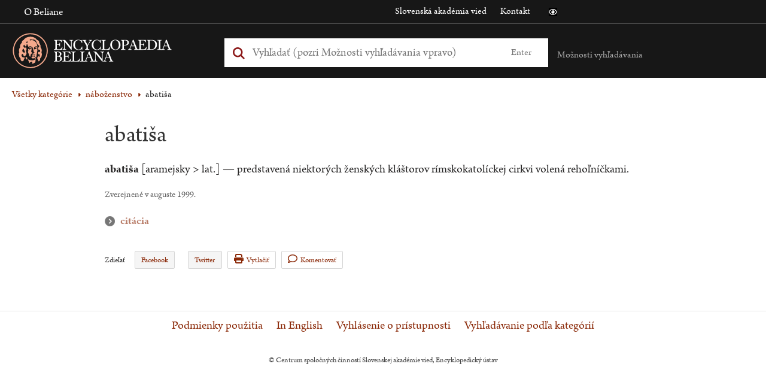

--- FILE ---
content_type: text/css
request_url: https://beliana.sav.sk/sites/default/files/css/css_mMt7sF8wNWOjQNd1HTQ8dcZ_39AjW1FJEnVrD1LIZ5g.css?delta=1&language=sk&theme=bel&include=eJwlyUEOgDAIBMAPNfImqJvGZJEG2oO-3oNzHQNlMEzZeiTkzD2Vh-4VPXwSC3_cka68XrR6asHFtPAB7r4YEA
body_size: 138067
content:
@import"https://p.typekit.net/p.css?s=1&k=ial0koy&ht=tk&f=8493.8494.8495.8496&a=14520606&app=typekit&e=css";
/* @license GPL-2.0-or-later https://www.drupal.org/licensing/faq */
.fa{font-family:var(--fa-style-family,"Font Awesome 6 Free");font-weight:var(--fa-style,900)}.fa{-moz-osx-font-smoothing:grayscale;-webkit-font-smoothing:antialiased;display:var(--fa-display,inline-block);font-style:normal;font-variant:normal;line-height:1;text-rendering:auto}.fa-print:before{content:""}.fa-comment:before{content:""}.fa-bars:before,.fa-navicon:before{content:""}.fa-caret-right:before{content:""}.fa-caret-down:before{content:""}.fa-chevron-circle-right:before,.fa-circle-chevron-right:before{content:""}.fa-chevron-circle-down:before,.fa-circle-chevron-down:before{content:""}.fa-image:before{content:""}:host,:root{--fa-font-regular:normal 400 1em/1 "Font Awesome 6 Free"}@font-face{font-family:"Font Awesome 6 Free";font-style:normal;font-weight:400;font-display:block;src:url(https://cdnjs.cloudflare.com/ajax/libs/font-awesome/6.2.0/webfonts/fa-regular-400.woff2) format("woff2"),url(https://cdnjs.cloudflare.com/ajax/libs/font-awesome/6.2.0/webfonts/fa-regular-400.ttf) format("truetype")}.fa-regular,.far{font-weight:400}:host,:root{--fa-style-family-classic:"Font Awesome 6 Free";--fa-font-solid:normal 900 1em/1 "Font Awesome 6 Free"}@font-face{font-family:"Font Awesome 6 Free";font-style:normal;font-weight:900;font-display:block;src:url(https://cdnjs.cloudflare.com/ajax/libs/font-awesome/6.2.0/webfonts/fa-solid-900.woff2) format("woff2"),url(https://cdnjs.cloudflare.com/ajax/libs/font-awesome/6.2.0/webfonts/fa-solid-900.ttf) format("truetype")}.fa-solid,.fas{font-weight:900}@font-face{font-family:"Font Awesome 5 Brands";font-display:block;font-weight:400;src:url(https://cdnjs.cloudflare.com/ajax/libs/font-awesome/6.2.0/webfonts/fa-brands-400.woff2) format("woff2"),url(https://cdnjs.cloudflare.com/ajax/libs/font-awesome/6.2.0/webfonts/fa-brands-400.ttf) format("truetype")}@font-face{font-family:"Font Awesome 5 Free";font-display:block;font-weight:900;src:url(https://cdnjs.cloudflare.com/ajax/libs/font-awesome/6.2.0/webfonts/fa-solid-900.woff2) format("woff2"),url(https://cdnjs.cloudflare.com/ajax/libs/font-awesome/6.2.0/webfonts/fa-solid-900.ttf) format("truetype")}@font-face{font-family:"Font Awesome 5 Free";font-display:block;font-weight:400;src:url(https://cdnjs.cloudflare.com/ajax/libs/font-awesome/6.2.0/webfonts/fa-regular-400.woff2) format("woff2"),url(https://cdnjs.cloudflare.com/ajax/libs/font-awesome/6.2.0/webfonts/fa-regular-400.ttf) format("truetype")}@font-face{font-family:"FontAwesome";font-display:block;src:url(https://cdnjs.cloudflare.com/ajax/libs/font-awesome/6.2.0/webfonts/fa-solid-900.woff2) format("woff2"),url(https://cdnjs.cloudflare.com/ajax/libs/font-awesome/6.2.0/webfonts/fa-solid-900.ttf) format("truetype")}@font-face{font-family:"FontAwesome";font-display:block;src:url(https://cdnjs.cloudflare.com/ajax/libs/font-awesome/6.2.0/webfonts/fa-brands-400.woff2) format("woff2"),url(https://cdnjs.cloudflare.com/ajax/libs/font-awesome/6.2.0/webfonts/fa-brands-400.ttf) format("truetype")}@font-face{font-family:"FontAwesome";font-display:block;src:url(https://cdnjs.cloudflare.com/ajax/libs/font-awesome/6.2.0/webfonts/fa-regular-400.woff2) format("woff2"),url(https://cdnjs.cloudflare.com/ajax/libs/font-awesome/6.2.0/webfonts/fa-regular-400.ttf) format("truetype");unicode-range:u+f003,u+f006,u+f014,u+f016-f017,u+f01a-f01b,u+f01d,u+f022,u+f03e,u+f044,u+f046,u+f05c-f05d,u+f06e,u+f070,u+f087-f088,u+f08a,u+f094,u+f096-f097,u+f09d,u+f0a0,u+f0a2,u+f0a4-f0a7,u+f0c5,u+f0c7,u+f0e5-f0e6,u+f0eb,u+f0f6-f0f8,u+f10c,u+f114-f115,u+f118-f11a,u+f11c-f11d,u+f133,u+f147,u+f14e,u+f150-f152,u+f185-f186,u+f18e,u+f190-f192,u+f196,u+f1c1-f1c9,u+f1d9,u+f1db,u+f1e3,u+f1ea,u+f1f7,u+f1f9,u+f20a,u+f247-f248,u+f24a,u+f24d,u+f255-f25b,u+f25d,u+f271-f274,u+f278,u+f27b,u+f28c,u+f28e,u+f29c,u+f2b5,u+f2b7,u+f2ba,u+f2bc,u+f2be,u+f2c0-f2c1,u+f2c3,u+f2d0,u+f2d2,u+f2d4,u+f2dc}@font-face{font-family:"FontAwesome";font-display:block;src:url(https://cdnjs.cloudflare.com/ajax/libs/font-awesome/6.2.0/webfonts/fa-v4compatibility.woff2) format("woff2"),url(https://cdnjs.cloudflare.com/ajax/libs/font-awesome/6.2.0/webfonts/fa-v4compatibility.ttf) format("truetype");unicode-range:u+f041,u+f047,u+f065-f066,u+f07d-f07e,u+f080,u+f08b,u+f08e,u+f090,u+f09a,u+f0ac,u+f0ae,u+f0b2,u+f0d0,u+f0d6,u+f0e4,u+f0ec,u+f10a-f10b,u+f123,u+f13e,u+f148-f149,u+f14c,u+f156,u+f15e,u+f160-f161,u+f163,u+f175-f178,u+f195,u+f1f8,u+f219,u+f27a}
html{color:#282727;font-family:"arno-pro",serif;font-size:16px;line-height:normal;letter-spacing:normal}html body.path-frontpage{background:#ffa587}html.black-white{font-family:"Open Sans",sans-serif;background:#000;color:#fff}html.black-white body.path-frontpage{background:#000;color:#fff}h1,h2{color:#8a2807}h1,h2,h3,h4,h5,h6{font-family:"arno-pro",serif;font-size:16px;line-height:normal;margin:0}.black-white h1,.black-white h2,.black-white h3,.black-white h4,.black-white h5,.black-white h6{color:#fff;font-family:"Open Sans",sans-serif}.word h2{font-size:1.63rem;line-height:2.03rem}.black-white .word h2{font-size:1.54rem;line-height:1.93rem}.word h3{font-size:1.1rem;line-height:2.03rem}.word h2,.word h3{margin-top:1.63rem;color:#266ead}.black-white .word h2,.black-white .word h3{margin-top:1.54rem;color:#fff}h1{font-size:1.63rem}h2{font-size:1.25rem}h3{font-size:1.4em}h4{font-size:1.2em}h5{font-size:1.1em}p{font-size:1rem;line-height:normal;margin-top:.75em;margin-bottom:.75em}.black-white p{font-size:.81rem}a{color:#8a2807;text-decoration:none}.black-white a{color:#fff;text-decoration:underline}.black-white a:active,.black-white a:focus,.black-white a:hover{color:#fff}ul,ol{margin:0;padding:0}ul li,ol li{list-style:none;margin:0;padding:0}body.page-node-type-page article ul li,body.page-node-type-page article ol li{list-style:inherit}body.path-taxonomy ul li,body.path-taxonomy ol li{list-style:inherit;margin-left:.875rem}a:focus{outline:.06em solid #ccc}input:focus,textarea:focus{border:.06em solid #ccc;box-shadow:0 0 .31em #ccc}hr{border-bottom:1px solid #f7f7f7;border-left:0;border-right:0;border-top:0;margin:1.5em 0}pre,code,tt{font:1em "andale mono","lucida console",monospace;line-height:1.5}pre{background-color:#efefef;display:block;padding:5px;margin:5px 0;border:.06rem solid #aaa}abbr{border-bottom:.06rem dotted #666;cursor:help;white-space:nowrap}.more:hover,.obsah a:hover,.citacia h3:hover,.dnes a:hover,.najhladanejsie-hesla a:hover,.body-content .container a:hover{text-decoration:underline}table{table-layout:fixed;font-size:1rem}.black-white table{font-size:.81rem}@media screen and (max-width:48em){table{font-size:.88rem}.black-white table{font-size:.88rem}}article .field--name-body table tr td{vertical-align:top;padding:0 .13rem}table tr td:first-child{font-weight:bold}nav.pager{padding-top:1.88rem}.black-white nav.pager{font-size:.81rem}nav.pager ul{list-style:none;text-align:center}.black-white nav.pager ul{font-size:inherit}nav.pager ul li{display:inline-block;margin-top:1.25rem}.black-white nav.pager ul li{font-size:inherit}nav.pager ul li a{padding:.25rem .63rem;margin:.13rem;border:.06rem solid #e4e4e4;text-decoration:none}.black-white nav.pager ul li a{font-size:inherit}.black-white nav.pager ul li a{border-color:#fff;text-decoration:underline}nav.pager ul li a:hover{border-color:#8a2807}.black-white nav.pager ul li a:hover{border-color:#fff}nav.pager ul li.is-active a{border-color:#8a2807;font-weight:bold}.black-white nav.pager ul li.is-active a{border-color:#fff}.visually-hidden{display:none;position:absolute !important;overflow:hidden;clip:rect(0.06rem,0.06rem,0.06rem,0.06rem);width:.06rem;height:.06rem;word-wrap:normal}button,input.button{background:none;border:none;margin:0;padding:0;box-shadow:none;text-decoration:none}.fa.fa-comment{font-family:"Font Awesome 6 Free";font-weight:400}.truncate-wrapper{display:block;max-height:8.13rem;position:relative;overflow:hidden}#gradient{display:none;width:100%;height:2.19rem;background:url(/themes/custom/bel/assets/dist/img/bg-gradient.png) repeat-x;position:absolute;bottom:0;left:0}.black-white #gradient{height:3.13rem;filter:invert(1)}.fa.fa-picture-o{font-family:"Font Awesome 6 Free";font-weight:400}.fa.fa-picture-o:before{content:""}.ui-widget.ui-autocomplete .ui-menu-item{font-size:.85rem;height:auto}.ui-widget.ui-autocomplete .ui-menu-item>a{display:block;padding:.44rem .75rem}.ui-widget.ui-autocomplete .ui-menu-item>a.ui-state-active{background:#f5f5f5;border:none;color:#333}.black-white .ui-widget.ui-autocomplete .ui-menu-item>a{color:#000}#colorbox #cboxContent .cboxPhoto{width:auto !important;height:100% !important;max-height:100%;max-width:100%;margin:0 auto !important}table{border-collapse:collapse;border-spacing:0}article .field--name-body table tr td{vertical-align:top;padding:0 .13rem}table tr td:first-child{font-weight:bold}.icon{display:inline-block;width:1.88rem;height:1.88rem;background-repeat:no-repeat;background-size:100% 100%;vertical-align:middle;fill:currentColor}.icon__sprite{border:0 !important;clip:rect(0 0 0 0) !important;height:1px !important;margin:-1px !important;overflow:hidden !important;padding:0 !important;position:absolute !important;width:1px !important}.icon--m{width:2.5rem;height:2.5rem}.icon--l{width:3.75rem;height:3.75rem}.inlinesvg .icon{background-repeat:repeat;background-size:auto auto}form.user-login-form div,form.user-pass div,#submit-error-form div,form.contact-message-form div{display:block;margin-top:.31rem}form.user-login-form div.form-actions,form.user-pass div.form-actions,#submit-error-form div.form-actions,form.contact-message-form div.form-actions{display:inline-block;width:100%;margin-top:1.25rem}form.user-login-form label,form.user-pass label,#submit-error-form label,form.contact-message-form label{display:block;margin-top:1.25rem}form.user-login-form textarea,form.user-login-form input,form.user-pass textarea,form.user-pass input,#submit-error-form textarea,#submit-error-form input,form.contact-message-form textarea,form.contact-message-form input{max-width:100%}form.contact-message-form label.js-form-required.form-required::after{content:" *";color:red}.form-actions input.form-submit{background:#8a2807;color:#fff;padding:.44rem .94rem;border-radius:.13rem;cursor:pointer;border:.06rem solid #8a2807}.black-white .form-actions input.form-submit{background:#000;border-color:#fff}.black-white .form-actions input.form-submit:focus{outline:.06rem solid #fff}
html{background-color:#fff;box-sizing:border-box}*,*::before,*::after{box-sizing:inherit}html,body{height:100%}body{margin:0}.container{margin:auto;max-width:1320px;padding:0 1.25em}body.path-frontpage #content-main .container,body.path-frontpage footer .container{max-width:73.13rem}body.path-frontpage #content-main{background-color:#ffa587}.black-white body.path-frontpage #content-main{background-color:#000}body.page-node-type-page article{width:50%;margin:1.88rem auto 0 auto}@media screen and (max-width:48em){body.page-node-type-page article{width:100%}}#header,#footer,.mission,.breadcrumb,.node{clear:both}#content-main{margin-top:2rem}body.sticky-header #content-main{padding-top:6.13rem}.black-white #content-main{position:relative;z-index:1}
@font-face{font-family:"arno-pro";src:url("https://use.typekit.net/af/b9acbc/000000000000000000017424/27/l?subset_id=1&fvd=n4&v=3") format("woff2"),url("https://use.typekit.net/af/b9acbc/000000000000000000017424/27/d?subset_id=1&fvd=n4&v=3") format("woff"),url("https://use.typekit.net/af/b9acbc/000000000000000000017424/27/a?subset_id=1&fvd=n4&v=3") format("opentype");font-display:swap;font-style:normal;font-weight:400;font-stretch:normal}@font-face{font-family:"arno-pro";src:url("https://use.typekit.net/af/598d94/000000000000000000017425/27/l?subset_id=1&fvd=i4&v=3") format("woff2"),url("https://use.typekit.net/af/598d94/000000000000000000017425/27/d?subset_id=1&fvd=i4&v=3") format("woff"),url("https://use.typekit.net/af/598d94/000000000000000000017425/27/a?subset_id=1&fvd=i4&v=3") format("opentype");font-display:swap;font-style:italic;font-weight:400;font-stretch:normal}@font-face{font-family:"arno-pro";src:url("https://use.typekit.net/af/f03dd8/000000000000000000017428/27/l?subset_id=1&fvd=n7&v=3") format("woff2"),url("https://use.typekit.net/af/f03dd8/000000000000000000017428/27/d?subset_id=1&fvd=n7&v=3") format("woff"),url("https://use.typekit.net/af/f03dd8/000000000000000000017428/27/a?subset_id=1&fvd=n7&v=3") format("opentype");font-display:swap;font-style:normal;font-weight:700;font-stretch:normal}@font-face{font-family:"arno-pro";src:url("https://use.typekit.net/af/98461a/000000000000000000017429/27/l?subset_id=1&fvd=i7&v=3") format("woff2"),url("https://use.typekit.net/af/98461a/000000000000000000017429/27/d?subset_id=1&fvd=i7&v=3") format("woff"),url("https://use.typekit.net/af/98461a/000000000000000000017429/27/a?subset_id=1&fvd=i7&v=3") format("opentype");font-display:swap;font-style:italic;font-weight:700;font-stretch:normal}.tk-arno-pro{font-family:"arno-pro",serif}@font-face{font-family:"FontAwesome";font-display:swap}@font-face{font-family:"STIXGeneral";src:url(/themes/custom/bel/assets/src/fonts/stix/regular/stixgeneral-webfont.eot);src:local("[smiley]"),url(/themes/custom/bel/assets/src/fonts/stix/regular/stixgeneral-webfont.woff) format("woff"),url(/themes/custom/bel/assets/src/fonts/stix/regular/stixgeneral-webfont.ttf) format("truetype"),url(/themes/custom/bel/assets/src/fonts/stix/regular/stixgeneral-webfont.svg#webfontZXtFAA5Q) format("svg");font-weight:normal;font-style:normal;font-display:swap}@font-face{font-family:"STIXGeneral";src:url(/themes/custom/bel/assets/src/fonts/stix/italic/stixgeneralitalic-webfont.eot);src:local("[smiley]"),url(/themes/custom/bel/assets/src/fonts/stix/italic/stixgeneralitalic-webfont.woff) format("woff"),url(/themes/custom/bel/assets/src/fonts/stix/italic/stixgeneralitalic-webfont.ttf) format("truetype"),url(/themes/custom/bel/assets/src/fonts/stix/italic/stixgeneralitalic-webfont.svg#webfont2oJeLJIt) format("svg");font-weight:normal;font-style:italic;font-display:swap}@font-face{font-family:"STIXGeneral";src:url(/themes/custom/bel/assets/src/fonts/stix/bold/stixgeneralbol-webfont.eot);src:local("[smiley]"),url(/themes/custom/bel/assets/src/fonts/stix/bold/stixgeneralbol-webfont.woff) format("woff"),url(/themes/custom/bel/assets/src/fonts/stix/bold/stixgeneralbol-webfont.ttf) format("truetype"),url(/themes/custom/bel/assets/src/fonts/stix/bold/stixgeneralbol-webfont.svg#webfontwFpnxWyx) format("svg");font-weight:bold;font-style:normal;font-display:swap}@font-face{font-family:"STIXGeneral";src:url(/themes/custom/bel/assets/src/fonts/stix/bolita/stixgeneralbolita-webfont.eot);src:local("[smiley]"),url(/themes/custom/bel/assets/src/fonts/stix/bolita/stixgeneralbolita-webfont.woff) format("woff"),url(/themes/custom/bel/assets/src/fonts/stix/bolita/stixgeneralbolita-webfont.ttf) format("truetype"),url(/themes/custom/bel/assets/src/fonts/stix/bolita/stixgeneralbolita-webfont.svg#webfontSsfHxKRo) format("svg");font-weight:bold;font-style:italic;font-display:swap}
header.header{width:100%;background:#171717;height:auto}header.header .header-top{padding:.31em 0 .63em 0;border-bottom:.06em solid #555}@media screen and (max-width:59.25em){header.header .header-top{padding:.31em 0 .31em 0}}@media screen and (max-width:48em){header.header .header-top{padding:.31em 0 0 0}}.black-white header.header .header-top{background:#000}header.header .header-top .sitename{display:none;color:#fff}@media screen and (max-width:48em){header.header .header-top .sitename{color:#fff;text-align:center;text-transform:uppercase;font-size:1.3em;padding:.5em 0;display:block}.black-white header.header .header-top .sitename{font-size:.98rem}}header.header .header-top .left{display:inline-block;float:left;width:calc(50% - 0.63em)}@media screen and (max-width:59.25em){header.header .header-top .left{width:100%}header.header .header-top .left ul{padding:0 !important}}@media screen and (max-width:48em){header.header .header-top .left{display:none}}header.header .header-top .left h2,header.header .header-top .left .nav-toggle{color:#fff}header.header .header-top .right{display:flex;flex-flow:row nowrap;width:calc(50% - 0.63em);text-align:right;vertical-align:top;float:right}header.header .header-top .right h2{color:#fff}@media screen and (max-width:59.25em){header.header .header-top .right{width:100%;text-align:left;padding-bottom:.31rem;margin-top:.38rem}}@media screen and (max-width:48em){header.header .header-top .right{display:none}}header.header .header-top .nav-collapse{background:none;border:none}header.header .header-top .nav-collapse ul{text-align:left}header.header .header-top ul li{position:relative;list-style:none;display:inline-block;width:auto;top:3px}header.header .header-top ul li a{color:#fff !important;padding:0 .63em}header.header .header-top ul li a:hover{background-color:rgba(0,0,0,0)}header.header .icon{color:#fff}header.header .icon:before{content:"";display:block}header.header .wcag-icons{display:flex;flex-flow:row nowrap;justify-content:flex-end;padding:.5em 1em 0}header.header .wcag-icons i{cursor:pointer;width:1.5em;height:.88em;position:relative}header.header .wcag-icons i:before{position:absolute;left:50%;top:50%;transform:translate(-50%,-50%)}header.header .wcag-icons .icon-black-white:before{width:.88em;height:.88em;background:#000 url(/themes/custom/bel/assets/dist/svg/svg-icons/black-white.svg) no-repeat center center;background-size:.88em auto}header.header .wcag-icons .icon-black-white:focus{outline:.06em solid #ccc}header.header .wcag-icons .icon-redo:before{width:.75em;height:.75em;background:#000 url(/themes/custom/bel/assets/dist/svg/svg-icons/redo.svg) no-repeat center center;background-size:.75em auto}header.header .middle .wcag-icons{display:none}header.header .header-main{min-height:5.63em;position:relative}body.sticky-header header.header .header-main{position:fixed;background:#171717;width:100%;z-index:5;top:0}.black-white body.sticky-header header.header .header-main{background:#000}.black-white header.header .header-main{background:#000;border-bottom:.06em solid #555}header.header .header-main .left{width:calc(30% - 1.25em);position:relative;display:inline-block;float:none;top:.94em}@media screen and (max-width:48em){header.header .header-main .left{width:60px;overflow:hidden;padding:1px 10px}body.path-frontpage header.header .header-main .left{display:none}body.path-frontpage.sticky-header header.header .header-main .left{display:inline-block}}header.header .header-main .left .logo{top:-0.25em;position:relative;color:#fff;line-height:1.25em;float:left}.black-white header.header .header-main .left .logo{top:-0.06em;background:url(/themes/custom/bel/assets/dist/svg/beliana_logo_white.svg) no-repeat #fff;background-size:20.63em 4.13em;width:20.63em;height:4.13em;filter:invert(1)}@media screen and (max-width:48em){.black-white header.header .header-main .left .logo{height:4.13em;margin-left:-0.69em;margin-top:.25em}}header.header .header-main .left .logo img{height:4.13em;margin-top:.19em}@media screen and (max-width:48em){header.header .header-main .left .logo img{height:4.13em;margin-left:-0.69em;margin-top:.06em}}.black-white header.header .header-main .left .logo img{display:none}header.header .header-main .middle{width:calc(40% + 2.81em);position:relative;display:inline-block;vertical-align:top;margin-top:1.5em}@media screen and (max-width:48em){header.header .header-main .middle{width:calc(100% - 9.38em);padding:.06em .06em .31em;margin-top:1.25em;margin-left:.31em}header.header .header-main .middle .wcag-icons{top:0;right:-3rem;position:absolute;display:block;height:100%;background:#171717;padding:.88rem .31rem 0}.black-white header.header .header-main .middle .wcag-icons{background:#000}body.path-frontpage:not(.sticky-header) header.header .header-main .middle{width:calc(100% - 5em);margin-left:0}}header.header .header-main .middle .smartphone-navigation{display:none}@media screen and (max-width:48em){header.header .header-main .middle .smartphone-navigation{display:block}header.header .header-main .middle .smartphone-navigation .fa-bars{position:absolute;top:.63rem;right:-5.5rem;color:#ffa587;font-size:2rem}.black-white header.header .header-main .middle .smartphone-navigation .fa-bars{font-size:1.63rem;top:.88rem;color:#fff}header.header .header-main .middle .smartphone-navigation .nav-collapse{display:none}header.header .header-main .middle .smartphone-navigation.open .nav-collapse.block-beliana-mobile-menu{display:block;max-height:initial;width:calc(100% + 9.06em);left:-3.44rem;top:.31rem;margin-bottom:.25rem;margin-top:-0.25rem;background:#171717;border:none;padding-top:.94rem;text-align:center}.black-white header.header .header-main .middle .smartphone-navigation.open .nav-collapse.block-beliana-mobile-menu{background:#000}header.header .header-main .middle .smartphone-navigation.open .nav-collapse.block-beliana-mobile-menu ul li{background:#171717;display:block;width:100%}header.header .header-main .middle .smartphone-navigation.open .nav-collapse.block-beliana-mobile-menu ul li a{color:#fff;background:#171717;border:none;text-decoration:underline;padding:.7em 1em;float:none;width:100%;font-size:1rem;display:block}.black-white header.header .header-main .middle .smartphone-navigation.open .nav-collapse.block-beliana-mobile-menu ul li a{background:#000}.black-white header.header .header-main .middle .smartphone-navigation.open .nav-collapse.block-beliana-mobile-menu ul li{background:#000}header.header .header-main .middle .smartphone-navigation.open .nav-collapse.block-beliana-mobile-menu ul li:first-child a{padding-left:1.13rem;background:none}}header.header .header-main .right{width:calc(30% - 2.19em);position:relative;display:inline-block;float:none}@media screen and (max-width:48em){header.header .header-main .right{display:none}}header.header .header-main .right .search-help{position:relative;top:-1.19em;left:.75em;z-index:9}.black-white header.header .header-main .right .search-help{top:-0.5em}body.path-frontpage header.header .header-main .right .search-help{top:2.38em}body.path-frontpage.sticky-header header.header .header-main .right .search-help{top:-1.19em}.black-white body.path-frontpage.sticky-header header.header .header-main .right .search-help{top:-0.5em}header.header .header-main .right .search-help .text{color:#aaa;cursor:pointer}.black-white header.header .header-main .right .search-help .text{font-size:.81rem;color:#fff;text-decoration:underline}header.header .header-main .right .search-help .text:hover{text-decoration:underline}header.header .header-main .right .search-help .description{display:none;background:#fae1d9;padding:.88rem;position:absolute;top:2.63rem;right:calc(50% - 5rem);width:100%}.black-white header.header .header-main .right .search-help .description{background:#fff;font-size:.81rem}header.header .header-main .right .search-help .description.open{display:block}header.header .header-main .right .search-help .description .arrow{position:absolute;top:-0.5rem;right:50%;width:0;height:0;border-left:.5rem solid rgba(0,0,0,0);border-right:.5rem solid rgba(0,0,0,0);border-bottom:.5rem solid #fae1d9}header.header .header-main .right .search-help .description ul{list-style:none;color:#231f20}.black-white header.header .header-main .right .search-help .description ul{color:#000}header.header .header-main .right .search-help .description ul li span{color:#000}header.header .header-main .right .search-help .description a.more-info{text-align:center;padding:.94rem 0 0 0;color:#8a2807;display:block}.black-white header.header .header-main .right .search-help .description a.more-info{color:#000;text-decoration:underline}header.header .header-navigation{background:#ffa587}.black-white header.header .header-navigation{background:#000;border-bottom:.06rem solid #555}header.header .header-navigation .word-facet-wrap{margin:0;min-height:3.44rem;text-align:center}header.header .header-navigation .word-facet-wrap h2{display:none}header.header .header-navigation .word-facet-wrap .facets-widget-links{background:none;margin:0}header.header .header-navigation .word-facet-wrap .toggle-text{display:none}@media screen and (max-width:48em){header.header .header-navigation .word-facet-wrap .toggle-text{text-align:left;width:100%;display:block;padding:.75rem 0;font-size:1.3em;color:#8a2807;cursor:pointer}.black-white header.header .header-navigation .word-facet-wrap .toggle-text{color:#fff;font-size:1.06rem}header.header .header-navigation .word-facet-wrap #block-bel-alphabet:before{content:"";font:normal normal normal 18px/1 FontAwesome;position:absolute;right:0;top:1.13rem;color:#8a2807}.black-white header.header .header-navigation .word-facet-wrap #block-bel-alphabet:before{color:#fff}header.header .header-navigation .word-facet-wrap #block-bel-alphabet .facets-widget-links{display:none}}@media screen and (max-width:48em){header.header .header-navigation .word-facet-wrap.active #block-bel-alphabet:before{content:""}header.header .header-navigation .word-facet-wrap.active #block-bel-alphabet .facets-widget-links{display:block}}.search-box-mobile{min-height:3.63rem}.word{border:none}body .page-loader{display:none}footer{text-align:center;padding-bottom:1.25rem;padding-top:4.38rem;position:relative}footer:before{display:block;content:"";position:absolute;left:0;top:4.38rem;width:100%;height:.06rem;border-top:.06rem solid #e4e4e4}.black-white footer{background-color:#000}.black-white footer:before{border-color:#fff}body.path-frontpage footer{background-color:#ffa587}body.path-frontpage footer:before{border-color:#8a2807}.black-white body.path-frontpage footer{background-color:#000}.black-white body.path-frontpage footer:before{border-color:#fff}footer .footer-content{padding-bottom:1.25rem}footer .footer-content ul li{display:inline-block;padding:0 .63rem}footer .footer-content ul li a,footer .footer-content ul li a:hover{font-size:1.22rem;color:#8a2807;line-height:3.19rem}.black-white footer .footer-content ul li a,.black-white footer .footer-content ul li a:hover{color:#fff;font-size:1.14rem;line-height:2.94rem}body.path-frontpage footer .footer-content ul li a,body.path-frontpage footer .footer-content ul li a:hover{color:#333}.black-white body.path-frontpage footer .footer-content ul li a,.black-white body.path-frontpage footer .footer-content ul li a:hover{color:#fff}footer .footer-content ul li a:hover{text-decoration:underline}footer .footer-content .block-language ul li.is-active a{font-weight:bold}.black-white footer .footer-content .block-language ul li.is-active a{font-weight:bold}footer .footer-content .block-language ul li a{text-transform:uppercase}footer .footer-bottom .footer-copyright{margin-top:1.25rem;padding:0 1.25rem}@media screen and (min-width:48.06em){footer .footer-bottom .footer-copyright{margin-top:0}}footer .footer-bottom .footer-copyright span{font-size:.81rem;color:#494949}.black-white footer .footer-bottom .footer-copyright span{color:#fff}div[data-drupal-messages=""]{margin:1.25rem auto .63rem auto;max-width:1320px;padding:0 1.25rem}html:not(.black-white) .messages{padding:.94rem 1.25rem .94rem 2.19rem;word-wrap:break-word;border:.06rem solid;border-width:.06rem .06rem .06rem 0;border-radius:2px;background:no-repeat .63rem 1.06rem;overflow-wrap:break-word;position:relative;z-index:2}html:not(.black-white) .messages+.messages{margin-top:1.538em}html:not(.black-white) .messages a{font-weight:bold}html:not(.black-white) [dir=rtl] .messages{padding-right:2.19rem;padding-left:1.25rem;text-align:right;border-width:.06rem 0 .06rem .06rem;background-position:right .63rem top 1.06rem}html:not(.black-white) [dir=rtl] .messages--status{margin-left:0;border-color:#c9e1bd rgba(0,0,0,0) #c9e1bd #c9e1bd;box-shadow:.5rem 0 0 #77b259}html:not(.black-white) [dir=rtl] .messages--warning{border-color:#f4daa6 rgba(0,0,0,0) #f4daa6 #f4daa6;box-shadow:.5rem 0 0 #e09600}html:not(.black-white) [dir=rtl] .messages--error{border-color:#f9c9bf rgba(0,0,0,0) #f9c9bf #f9c9bf;box-shadow:.5rem 0 0 #e62600}html:not(.black-white) .messages__list{margin:0;padding:0;list-style:none}html:not(.black-white) .messages__item+.messages__item{margin-top:.769em}html:not(.black-white) .messages--status{color:#325e1c;border-color:#c9e1bd #c9e1bd #c9e1bd rgba(0,0,0,0);background-color:#f3faef;background-image:url(/themes/custom/bel/assets/dist/svg/messages/check.svg);box-shadow:-0.5rem 0 0 #77b259}html:not(.black-white) .messages--status a{color:#325e1c}html:not(.black-white) .messages--warning{color:#734c00;border-color:#f4daa6 #f4daa6 #f4daa6 rgba(0,0,0,0);background-color:#fdf8ed;background-image:url(/themes/custom/bel/assets/dist/svg/messages/warning.svg);box-shadow:-0.5rem 0 0 #e09600}html:not(.black-white) .messages--warning a{color:#734c00}html:not(.black-white) .messages--error{color:#a51b00;border-color:#f9c9bf #f9c9bf #f9c9bf rgba(0,0,0,0);background-color:#fcf4f2;background-image:url(/themes/custom/bel/assets/dist/svg/messages/error.svg);box-shadow:-0.5rem 0 0 #e62600}html:not(.black-white) .messages--error p.error{color:#a51b00}html:not(.black-white) .messages--error a{color:#a51b00}html.black-white .messages{padding:.94rem 1.25rem .94rem 2.19rem;word-wrap:break-word;border:.06rem solid #fff;border-radius:2px;overflow-wrap:break-word;position:relative;z-index:2;color:#fff}html.black-white .messages+.messages{margin-top:1.538em}html.black-white .messages a{font-weight:bold}.bel-modal{display:none;position:fixed;top:0;right:0;bottom:0;left:0;flex-direction:row;align-items:flex-start;justify-content:center;background-color:rgba(0,0,0,.6);z-index:1000;overflow-y:auto}@media all and (min-width:31.25em){.bel-modal{align-items:center}}.bel-modal.active{display:flex}.bel-modal__container{position:relative;width:100%;max-width:48em;margin-top:2.5em;padding:1.88em;background-color:#fff;z-index:1500}.bel-modal__container img{width:100%}@media screen and (orientation:landscape){.bel-modal__container{max-height:100vh;overflow-y:auto}}.bel-modal__close{position:absolute;top:.94em;right:.94em}.bel-modal__close:hover{cursor:pointer}@media screen and (orientation:landscape)and (max-width:47.94em){.bel-modal__content-container{padding-bottom:2.5em}}[class^=icon-]:before,[class*=" icon-"]:before{content:"";display:inline-block;width:1em;height:1em;vertical-align:middle;background-size:1em auto}.icon-close::before{width:1.56em;height:1.56em;background:rgba(0,0,0,0) url(/themes/custom/bel/assets/dist/svg/close.svg) no-repeat 0 0;background-size:1.56em}body.path-user .block-local-tasks-block,body.path-webform .block-local-tasks-block{margin:.9375em 0}@media all and (min-width:64.0625em){body.path-user .block-local-tasks-block,body.path-webform .block-local-tasks-block{margin:1.5625em 0}}body.path-user .block-local-tasks-block ul.blt-tabs,body.path-webform .block-local-tasks-block ul.blt-tabs{display:flex;flex-wrap:wrap;margin:-0.3125em}@media all and (min-width:48em){body.path-user .block-local-tasks-block ul.blt-tabs,body.path-webform .block-local-tasks-block ul.blt-tabs{margin:-0.625em}}body.path-user .block-local-tasks-block ul.blt-tabs>li,body.path-webform .block-local-tasks-block ul.blt-tabs>li{list-style:none;padding:.3125em}@media all and (min-width:48em){body.path-user .block-local-tasks-block ul.blt-tabs>li,body.path-webform .block-local-tasks-block ul.blt-tabs>li{padding:.625em}}body.path-user .block-local-tasks-block ul.blt-tabs>li:hover a,body.path-user .block-local-tasks-block ul.blt-tabs>li:focus a,body.path-webform .block-local-tasks-block ul.blt-tabs>li:hover a,body.path-webform .block-local-tasks-block ul.blt-tabs>li:focus a{background-color:#f0f0f0}.black-white body.path-user .block-local-tasks-block ul.blt-tabs>li:hover a,.black-white body.path-user .block-local-tasks-block ul.blt-tabs>li:focus a,.black-white body.path-webform .block-local-tasks-block ul.blt-tabs>li:hover a,.black-white body.path-webform .block-local-tasks-block ul.blt-tabs>li:focus a{background-color:rgba(0,0,0,0);border:.06rem solid #fff}body.path-user .block-local-tasks-block ul.blt-tabs>li a,body.path-webform .block-local-tasks-block ul.blt-tabs>li a{font-size:14px;font-size:.875rem;display:block;text-decoration:none;color:#191919;padding:.42857em .71429em;border:.06rem solid rgba(0,0,0,0)}.black-white body.path-user .block-local-tasks-block ul.blt-tabs>li a,.black-white body.path-webform .block-local-tasks-block ul.blt-tabs>li a{color:#fff}@media all and (min-width:48em){body.path-user .block-local-tasks-block ul.blt-tabs>li a,body.path-webform .block-local-tasks-block ul.blt-tabs>li a{font-size:1rem;padding:.625em .9375em}}@media all and (min-width:64.0625em){body.path-user .block-local-tasks-block ul.blt-tabs>li a,body.path-webform .block-local-tasks-block ul.blt-tabs>li a{font-size:1.125rem;padding:.55556em .83333em}}body.path-user .block-local-tasks-block ul.blt-tabs>li a.is-active,body.path-webform .block-local-tasks-block ul.blt-tabs>li a.is-active{color:#fff;background-color:#8a2807;border:.06rem solid #8a2807;text-decoration:none}.black-white body.path-user .block-local-tasks-block ul.blt-tabs>li a.is-active,.black-white body.path-webform .block-local-tasks-block ul.blt-tabs>li a.is-active{background-color:rgba(0,0,0,0);border-color:#fff}@media print{#block-bel-local-tasks,.block-bel-main-menu,.block-beliana-mobile-menu,#block-bel-breadcrumbs,header,footer,.word-tools,.nav-toggle{display:none !important}}@media screen and (min-width:48.06em){.header-top .left #block-bel-mobile-menu{display:none}}body.path-frontpage #block-bel-branding{display:none}body.path-frontpage.sticky-header #block-bel-branding{display:block}@media screen and (max-width:48em){#block-bel-branding .logo img{max-width:initial}}#block-bel-searchbox{position:relative}#block-bel-searchbox form{background:#fff}#block-bel-searchbox form .search-input-wrapper{display:inline-block;background:url(/themes/custom/bel/assets/dist/img/search_icon.png) no-repeat .88em .88em #fff;padding-left:2.81em;margin-top:.06em;width:calc(100% - 5.63em)}@media screen and (max-width:48em){#block-bel-searchbox form .search-input-wrapper{width:calc(100% - 0.94rem);background:#fff;padding:.06em 0 .06em .31em}}.black-white #block-bel-searchbox form .search-input-wrapper{background:url(/themes/custom/bel/assets/dist/svg/svg-icons/search-solid-black.svg) no-repeat #fff;background-size:1.25em;background-position:.88em}@media screen and (max-width:48em){.black-white #block-bel-searchbox form .search-input-wrapper{background:#fff}}#block-bel-searchbox form .search-input-wrapper .search-alphabet-wrapper{position:relative;display:inline-block;padding:.5em 1.56em .5em .63em;top:-0.06em;background:#fae1d9;color:#600b00}.black-white #block-bel-searchbox form .search-input-wrapper .search-alphabet-wrapper{color:#000;background:#fff;border:.06em solid #000;padding:.44em 1.5em .44em .56em}#block-bel-searchbox form .search-input-wrapper .search-alphabet-wrapper .close{font-size:.88rem;position:absolute;top:0;right:0;color:#600b00;font-weight:bold;padding:10px}#block-bel-searchbox form .search-input-wrapper.has-alphabet .form-item{width:calc(100% - 6.56em)}#block-bel-searchbox form .search-input-wrapper .form-item{display:inline-block;width:100%}#block-bel-searchbox form .search-input-wrapper input{font-size:1.19rem;width:100%;float:none;height:2.37em;margin-bottom:.11em;font-style:normal;color:#666;-webkit-border-top-left-radius:0;-webkit-border-bottom-left-radius:0;-moz-border-radius-topleft:0;-moz-border-radius-bottomleft:0;border-top-left-radius:0;border-bottom-left-radius:0}.black-white #block-bel-searchbox form .search-input-wrapper input{color:#000;font-size:.88rem;height:3.21em;margin-bottom:.14em}#block-bel-searchbox form .search-input-wrapper input.form-autocomplete{background:none;outline:none;border:none;box-shadow:none;-moz-box-shadow:none;-webkit-box-shadow:none}#block-bel-searchbox input.search-submit{display:inline-block;position:relative;top:-0.06rem;left:0;float:none;width:5.31rem;height:2.81rem;background:#fff;padding:0;text-transform:none;color:#747474;-webkit-border-top-right-radius:0;-webkit-border-bottom-right-radius:0;-moz-border-radius-topright:0;-moz-border-radius-bottomright:0;border-top-right-radius:0;border-bottom-right-radius:0}#block-bel-searchbox input.search-submit:hover{background-color:#f4f4f4}.black-white #block-bel-searchbox input.search-submit{font-size:.81rem}@media screen and (max-width:48em){#block-bel-searchbox input.search-submit{display:none}}#block-bel-alphabet{width:100%;display:block;position:relative;margin:0 auto;padding:0;border:none;z-index:2}#block-bel-alphabet>h2{display:none}.black-white #block-bel-alphabet ul{font-size:.81rem}#block-bel-alphabet ul li{font-size:1rem;list-style-type:none;margin-right:.25em}#block-bel-alphabet ul li:last-of-type{margin-right:0}#block-bel-alphabet ul li label{display:none}#block-bel-alphabet ul li a{font-size:1.56rem;line-height:2.2em;text-decoration:none;width:100%;height:100%;display:block !important;color:#8a2807;border:.04em solid rgba(0,0,0,0);-webkit-border-top-left-radius:0;-webkit-border-top-right-radius:0;-moz-border-radius-topleft:0;-moz-border-radius-topright:0;border-top-left-radius:0;border-top-right-radius:0}.black-white #block-bel-alphabet ul li a{font-size:1.19rem;line-height:2.89em;border:.05em solid rgba(0,0,0,0);color:#fff}#block-bel-alphabet ul li ul{position:absolute;padding:0;background:#fae1d9;width:9.38em;border:none;margin-top:-0.06em;display:none}.black-white #block-bel-alphabet ul li ul{background:#fff}#block-bel-alphabet ul li ul li{text-align:left;padding:0;margin:0;width:100%}#block-bel-alphabet ul li ul li a{font-size:1.25rem;padding:.2em 0 .1em .75em;border:none !important;line-height:1.65em}.black-white #block-bel-alphabet ul li ul li a{font-size:.98rem;padding:.26em 0 .13em .96em;line-height:2.12em}#block-bel-alphabet .facets-widget-links>ul{display:block}#block-bel-alphabet .facets-widget-links>ul>li{display:inline-block;margin:0 0em;border-radius:.13em;background:rgba(0,0,0,0);border:none;width:2.38em;height:3.44em;line-height:2.19em;text-decoration:none;text-align:center}#block-bel-alphabet .facets-widget-links .navigation{position:absolute;display:none;top:.88em;color:#fff}#block-bel-alphabet .facets-widget-links .navigation.prev{left:-1.25em}#block-bel-alphabet .facets-widget-links .navigation.next{right:-1.25em}#block-bel-alphabet .facets-widget-links .navigation.hide{display:none}#block-bel-alphabet.is-slider .facets-widget-links .navigation{display:block;top:1em}#block-bel-alphabet .facet-item__status{display:none}.black-white #block-bel-alphabet ul li a{color:#fff}#block-bel-alphabet ul li:hover a,#block-bel-alphabet ul li:focus a,#block-bel-alphabet ul li a:hover,#block-bel-alphabet ul li a:focus{cursor:pointer;color:#8a2807;background-color:#fae1d9 !important;text-decoration:none !important;border:.06rem solid #fae1d9;border-bottom:none;z-index:3;position:relative}.black-white #block-bel-alphabet ul li:hover a,.black-white #block-bel-alphabet ul li:hover a.open,.black-white #block-bel-alphabet ul li:focus a,.black-white #block-bel-alphabet ul li:focus a.open{background-color:#fff !important;color:#000}.black-white #block-bel-alphabet ul li a:hover,.black-white #block-bel-alphabet ul li a.open:hover,.black-white #block-bel-alphabet ul li a:focus,.black-white #block-bel-alphabet ul li a.open:focus{background:#000 !important;color:#fff}#block-bel-alphabet ul li a.open+.facets-widget.open ul{display:block}.black-white #block-bel-alphabet ul li .facets-widget.open ul li a{color:#000}.black-white #block-bel-alphabet ul li .facets-widget.open ul li a:hover,.black-white #block-bel-alphabet ul li .facets-widget.open ul li a:focus{color:#fff}#block-bel-alphabet ul li ul li a:hover,#block-bel-alphabet ul li ul li a.focus{box-shadow:none;background-color:#fdbda7 !important;border-radius:0}#block-bel-alphabet .facet-item a:hover,#block-bel-alphabet .facet-item a:focus{background-color:#e6e6e6;text-decoration:underline}#block-bel-alphabet .facet-item a.is-active,#block-bel-alphabet .facet-item a.is-active:hover,#block-bel-alphabet .facet-item a.is-active:focus,#block-bel-alphabet .facet-item--active-trail>a,#block-bel-alphabet .facet-item--active-trail>a:hover,#block-bel-alphabet .facet-item--active-trail>a:focus{color:#8a2807;background:#fff;border:.06rem solid #fff;text-decoration:none}.black-white #block-bel-alphabet .facet-item a.is-active{color:#000;background:#fff}.black-white #block-bel-alphabet .facet-item a.is-active:hover,.black-white #block-bel-alphabet .facet-item a.is-active:focus,.black-white #block-bel-alphabet .facet-item--active-trail>a,.black-white #block-bel-alphabet .facet-item--active-trail>a:hover,.black-white #block-bel-alphabet .facet-item--active-trail>a:focus{color:#fff;background:#000}#block-bel-alphabet .facet-item--active-trail>a:hover,#block-bel-alphabet .facet-item--active-trail>a:focus{border:.06rem solid #ccc;border-bottom:none}#block-bel-alphabet .facet-item.facet-item--expanded.hover ul,#block-bel-alphabet .facet-item.facet-item--expanded:hover ul,#block-bel-alphabet .facet-item.facet-item--expanded:focus ul{display:block}@media screen and (max-width:48em){#block-bel-alphabet .facet-item.facet-item--expanded:hover ul{display:none}}.block-bel-main-menu>ul{padding:0 .56rem}.block-bel-main-menu>ul a{font-size:1.1rem;text-decoration:none;padding-top:.25rem}.block-bel-main-menu>ul a:hover,.block-bel-main-menu>ul a:focus{text-decoration:underline}.black-white .block-bel-main-menu>ul a{font-size:.81rem;text-decoration:underline;padding-top:.31em}#block-bel-links a{font-size:1rem;text-decoration:none;padding-top:.25em}#block-bel-links a:hover,#block-bel-links a:focus{text-decoration:underline}.black-white #block-bel-links a{font-size:.81rem;text-decoration:underline;padding-top:.31em}#block-bel-categories{width:17.5rem;float:left;margin-top:2rem}@media screen and (max-width:48em){#block-bel-categories{position:relative;width:calc(100% + 2.5rem);margin-left:-1.25rem;padding:0 1.25rem;float:none;margin-top:-2rem;margin-bottom:1.88rem;background:#ffa587}.black-white #block-bel-categories{background:#000}}#block-bel-categories .facets-widget-checkbox{font-size:1rem}@media screen and (max-width:48em){#block-bel-categories .facets-widget-checkbox{display:none;background:rgba(0,0,0,0)}}.black-white #block-bel-categories .facets-widget-checkbox{background:#000;font-size:.81rem}#block-bel-categories .facets-widget-checkbox ul li{list-style:none}@media screen and (max-width:48em){#block-bel-categories .facets-widget-checkbox ul li{font-size:1.13rem}.black-white #block-bel-categories .facets-widget-checkbox ul li{font-size:1.06rem}}#block-bel-categories .facets-widget-checkbox ul li div{padding-left:.94rem;position:relative;display:initial}#block-bel-categories .facets-widget-checkbox ul li>div.sub-categories:before{content:"";color:rgba(0,0,0,0);font:normal normal normal 14px/1 FontAwesome;position:relative;top:.06rem;left:-0.31rem}#block-bel-categories .facets-widget-checkbox>ul li.facet-item--expanded:not(.facet-item--active)>div,#block-bel-categories .facets-widget-checkbox>ul li.facet-item--collapsed:not(.facet-item--active)>div{cursor:pointer}#block-bel-categories .facets-widget-checkbox>ul li.facet-item--collapsed ul{display:none}#block-bel-categories .facets-widget-checkbox>ul li.facet-item--collapsed div:before{color:#282727}.black-white #block-bel-categories .facets-widget-checkbox>ul li.facet-item--collapsed div:before{color:#fff}#block-bel-categories .facets-widget-checkbox>ul li.facet-item--expanded>div:before{content:"";color:#282727}.black-white #block-bel-categories .facets-widget-checkbox>ul li.facet-item--expanded>div:before{color:#fff}#block-bel-categories .facets-widget-checkbox>ul>li.facet-item--expanded ul{padding-left:1.31rem}#block-bel-categories h2{margin-bottom:.5rem}@media screen and (max-width:48em){#block-bel-categories h2{display:none}}#block-bel-categories .opener{display:none}@media screen and (max-width:48em){#block-bel-categories .opener{text-align:left;width:100%;display:block;padding:12px 0;font-size:1.3rem;color:#8a2807}.black-white #block-bel-categories .opener{color:#fff}#block-bel-categories .opener:after{font:normal normal normal 18px/1 FontAwesome;position:absolute;right:1.25rem;top:1.13rem;color:#8a2807}.black-white #block-bel-categories .opener:after{color:#fff}#block-bel-categories .opener.open:after{content:""}#block-bel-categories .opener.close{display:none}#block-bel-categories .opener.close:after{content:""}}@media screen and (max-width:48em){#block-bel-categories.active .opener.open{display:none}#block-bel-categories.active .opener.open:after{content:""}}@media screen and (max-width:48em){#block-bel-categories.active .opener.close{display:block}}@media screen and (max-width:48em){#block-bel-categories.active .facets-widget-checkbox{display:block}}body.path-rozsirene-vyhladavanie #block-bel-content{width:calc(100% - 17.5em);float:right}@media screen and (max-width:48em){body.path-rozsirene-vyhladavanie #block-bel-content{width:100%;float:none}}#block-bel-encyklopedia{margin-bottom:2.19rem;border:none}#block-bel-encyklopedia img{width:50%}@media screen and (max-width:48em){#block-bel-encyklopedia img{width:80%}}#block-bel-encyklopedia .field--name-body{font-size:1.3em}.black-white #block-bel-encyklopedia img{filter:invert(1)}.black-white #block-bel-encyklopedia .field--name-body{font-size:.98rem}#block-bel-encyklopedia.welcome{text-align:center;padding-bottom:2.25rem}#block-bel-encyklopedia.welcome p{font-size:1.3rem;line-height:1.89rem;margin:.98rem 0}.black-white #block-bel-encyklopedia.welcome p{font-size:.98rem;line-height:1.41rem;margin:.73rem 0}@media screen and (min-width:48.06em){#block-views-block-today-block-anniversaries{width:35%;padding-right:.94rem;float:left;padding-bottom:2.38rem}}#block-views-block-today-block-anniversaries>h2{color:#333;font-size:1.2rem;font-weight:normal;margin-bottom:.63rem;line-height:normal}.black-white #block-views-block-today-block-anniversaries>h2{color:#fff;font-size:.89rem}@media screen and (min-width:48.06em){#block-views-block-today-block-anniversaries>div{overflow:hidden}}#block-views-block-today-block-anniversaries>div ul{list-style-type:none;margin:0;padding:0}#block-views-block-today-block-anniversaries>div ul li{font-size:1.6rem;color:#8a2807;margin:.06rem 0 .13rem 0}#block-views-block-today-block-anniversaries>div ul li a{line-height:2.4rem}.black-white #block-views-block-today-block-anniversaries>div ul li{color:#fff;font-size:1.22rem}#block-views-block-today-block-anniversaries>div .more-link a{display:inline-block;margin-top:1.88rem;text-decoration:underline;padding-right:.81rem;line-height:1.5rem}.black-white #block-views-block-today-block-anniversaries>div .more-link a{font-size:.81rem;line-height:1.22rem}#block-views-block-content-recent-block-latest-words{margin-top:2.5rem}@media screen and (min-width:48.06em){#block-views-block-content-recent-block-latest-words{margin-top:0}}#block-views-block-content-recent-block-latest-words>h2{color:#333;font-size:1.2rem;font-weight:normal;margin-bottom:.63rem}.black-white #block-views-block-content-recent-block-latest-words>h2{color:#fff;font-size:.89rem}@media screen and (min-width:48.06em){#block-views-block-content-recent-block-latest-words>div{overflow:hidden;margin-bottom:1.25rem}}#block-views-block-content-recent-block-latest-words .item-list ul{list-style-type:none;margin:0;padding:0}#block-views-block-content-recent-block-latest-words .item-list ul li{display:inline-block;padding:0 .63rem 0 0;font-size:1.6rem;margin:.06rem 0}.black-white #block-views-block-content-recent-block-latest-words .item-list ul li{color:#fff;font-size:1.22rem}#block-views-block-content-recent-block-latest-words .item-list ul li a{display:block;line-height:2.31rem;margin-left:.06rem;margin-top:.06rem}#block-views-block-content-recent-block-latest-words .more-link a{display:inline-block;margin-top:1.88rem;text-decoration:underline;padding-right:.81rem;line-height:1.5rem}.black-white #block-views-block-content-recent-block-latest-words .more-link a{font-size:.81rem;line-height:1.22rem}#block-bel-breadcrumbs{margin-top:-0.94rem;opacity:1;position:relative}body.sticky-header #block-bel-breadcrumbs{position:fixed;background:#fff;width:100%;top:5.63rem;z-index:4;margin-top:0;padding:.63rem 0;left:0;border-bottom:.0625em solid #f0f0f0}.black-white body.sticky-header #block-bel-breadcrumbs{background:#000;border-color:#555}body.sticky-header #block-bel-breadcrumbs>nav{margin:auto;max-width:1320px;padding:0 1.25em}#block-bel-breadcrumbs ol{list-style:none}.black-white #block-bel-breadcrumbs ol{font-size:.81rem}#block-bel-breadcrumbs ol li{display:inline-block;padding-right:.31rem}#block-bel-breadcrumbs ol li a{padding:14px 0}#block-bel-breadcrumbs ol li a:after{content:"";margin-left:.56rem;display:inline-block;font:normal normal normal 10px/1 FontAwesome}#block-bel-breadcrumbs ol li:last-child a:after{display:none}#block-bel-page-title{margin-top:2rem;text-align:center;margin-bottom:1.25rem}article.word-container{width:75%;margin:1.88rem auto 0 auto}@media screen and (max-width:48em){article.word-container{width:100%}}@media print{article.word-container{width:100%}}.view-word-search-page article.word-container{width:100%}article.word-container .word{border:none}article.word-container .word #gradient{bottom:-0.25rem}.black-white .view-najcitanejsie-hesla article.word-container .word #gradient,.black-white .view-word-search-page article.word-container .word #gradient{bottom:-0.94rem}article.word-container .word h1{font-size:2.5rem;color:#333;font-weight:normal}.view-word-search-page article.word-container .word h1 a,.view-najcitanejsie-hesla article.word-container .word h1 a{text-decoration:none;font-size:1rem;font-weight:700}.black-white .view-word-search-page article.word-container .word h1 a,.black-white .view-najcitanejsie-hesla article.word-container .word h1 a{font-size:.94rem}.black-white article.word-container .word h1{color:#fff;font-size:1.95rem}.view-word-search-page article.word-container .word h2{font-size:1.7em}.black-white .view-word-search-page article.word-container .word h2{font-size:1.38em}article.word-container .word h2 a{font-size:1.43rem;margin-left:.06rem;font-weight:normal}.black-white article.word-container .word h2 a{font-size:1.06rem}.view-word-search-page article.word-container .word h2 a{font-size:1.1em}.black-white .view-word-search-page article.word-container .word h2 a{font-size:1em}.view-word-search-page article.word-container .word h2 i{float:right;margin-top:.88rem;font-size:.7em}article.word-container .word .obsah{font-family:"arno-pro","STIXGeneral","Asana Math","Arial Unicode MS","Lucida Grande","Liberation Sans","Helvetica","Arial",sans-serif;min-height:3rem;text-align:justify;line-height:2.03rem;font-size:1.25rem}.black-white article.word-container .word .obsah{font-family:"Open Sans",sans-serif;font-size:1.19rem;line-height:1.93rem;min-height:2.85rem}article.word-container .word .obsah p{font-size:inherit;line-height:inherit;font-family:inherit;text-align:inherit}@media screen and (max-width:48em){article.word-container .word .con-wrap{display:flex;flex-direction:column}}article.word-container .word .node__author h2{display:inline-block;width:100%;height:1.38rem;margin-top:0}article.word-container .word .node__author h2 a{display:inline-block;width:100%;color:#333;font-size:1rem;line-height:normal;font-weight:normal}.black-white article.word-container .word .node__author h2 a{color:#fff}article.word-container .word .node__author .field--name-field-meno,article.word-container .word .node__author .field--name-field-priezvisko{display:none}article.word-container .word .node__content{font-size:1.25rem;line-height:2.03rem;text-align:justify;min-height:3rem}@media screen and (max-width:48em){article.word-container .word .node__content{order:2}}.black-white article.word-container .word .node__content{font-size:1.19rem;line-height:1.93rem}article.word-container .word .node__content p{font-size:inherit;line-height:inherit}article.word-container .word .node__content article.media-image.view-mode-in-word a{display:block;text-align:left}article.word-container .word .node__content article.media-image.view-mode-in-word img{width:100%;display:block}article.word-container .word .node__content article.media-image.view-mode-in-word .field--name-field-description{padding-top:.31rem;font-size:1rem}article.word-container .word .node__content article.media-image.view-mode-in-word .field--name-field-description p{margin:0;text-align:center;line-height:1.2em}article.word-container .word .node__content .hide-description article.media-image.view-mode-in-word .field--name-field-description{display:none}article.word-container .word .node__content table{font-size:.81rem;line-height:2.03rem;border:0;margin-top:.94rem;margin-bottom:1.56rem}article.word-container .word .node__content table thead th{text-align:center;background-color:#d3d3d3;padding:.31rem;line-height:initial;border:.06rem solid}article.word-container .word .node__content table td{padding:.31rem;vertical-align:top;border:.06rem solid #282727}article.word-container .word .node__content table tr{border:.06rem solid #282727}article.word-container .word .node__content table tr td{line-height:.94rem;text-align:left}article.word-container .word .node__content table tr td:first-child{font-weight:initial}@media screen and (min-width:48.06em){article.word-container .word .node__content.desktop article.media-image.view-mode-in-word{float:left;margin-right:2.5rem;margin-top:.44rem}article.word-container .word .node__content.desktop article.media-image.view-mode-in-word img{max-width:18.13rem}article.word-container .word .node__content.desktop article.media-image.view-mode-in-word .field--name-field-description{max-width:18.13rem}}article.word-container .word .node__content .desktop-image.hide-description .field--name-field-description,article.word-container .word .node__content .mobile-image.hide-description .field--name-field-description{display:none}article.word-container .word .node__content .desktop-image{display:block}article.word-container .word .node__content .mobile-image{display:none}article.word-container .word .node__content .visible-on-both{display:block}@media screen and (max-width:768px){article.word-container .word .node__content .desktop-image{display:none}article.word-container .word .node__content .mobile-image{display:block}article.word-container .word .node__content .mobile-image img{height:auto}article.word-container .word .node__content .visible-on-both{display:block}article.word-container .word .node__content .visible-on-both img{height:auto}}.domain-school article.word-container .word .node__content{width:65%;text-align:left}@media screen and (max-width:48em){.domain-school article.word-container .word .node__content{width:100%}}article.word-container .word .node__sidebar .structure{background:#eee;padding:.63rem}@media screen and (max-width:48em){article.word-container .word .node__sidebar .structure{order:1;margin-top:1.25rem}}@media screen and (min-width:48.06em){article.word-container .word .node__sidebar .structure{margin-left:1.88rem;margin-top:1.25rem}}.black-white article.word-container .word .node__sidebar .structure{background:#fff}article.word-container .word .node__sidebar .structure h2{margin-top:0;margin-left:.63rem;margin-bottom:.31rem;color:#333 !important;line-height:normal;font-size:1.1rem}article.word-container .word .node__sidebar .structure ul{list-style:none}.black-white article.word-container .word .node__sidebar .structure ul li{line-height:1.44rem}article.word-container .word .node__sidebar .structure ul li a{padding-left:.63rem;color:#266ead !important}.black-white article.word-container .word .node__sidebar .structure ul li a{color:#000 !important}article.word-container .word .node__sidebar .structure ul li.small a{padding-left:1.56rem}article.word-container .word .node__sidebar{font-size:1rem}@media screen and (max-width:48em){article.word-container .word .node__sidebar{width:100%;display:contents}}@media screen and (min-width:48.06em){article.word-container .word .node__sidebar{width:35%;float:right;margin-top:-0.94rem}}@media print{article.word-container .word .node__sidebar{width:35%;float:right}}article.word-container .word .node__sidebar .contents{margin-top:0;margin-left:.63rem;margin-bottom:.31rem;color:#333 !important;line-height:normal;font-size:1.1rem;font-weight:bold}article.word-container .word .node__sidebar .word-illustration{margin-top:1.25rem;margin-left:1.88rem;width:calc(100% - 1.88rem)}@media screen and (max-width:48em){article.word-container .word .node__sidebar .word-illustration{order:3}}article.word-container .word .node__sidebar .word-illustration .view-mode-in-word{margin-bottom:1.88rem;border:.06rem solid #e5e5e5;padding:.63rem .63rem .94rem .63rem}article.word-container .word .node__sidebar .word-illustration .view-mode-in-word a{display:block;text-align:center}article.word-container .word .node__sidebar .word-illustration .view-mode-in-word .black-white{border-color:#ccc}article.word-container .word .node__sidebar .word-illustration .view-mode-in-word img{max-width:100%;height:auto}article.word-container .word .node__sidebar .word-illustration .view-mode-in-word .field--name-field-description{text-align:center;padding-top:.31rem}article.word-container .word .node__sidebar .word-illustration .view-mode-in-word .field--name-field-description p{padding:0;margin:0;font-size:.94rem;line-height:1.13rem}article.word-container .word .node__sidebar .word-illustration .field--name-field-table .field__item table{width:100% !important;margin-bottom:1.88rem;min-width:0 !important}article.word-container .word .node__sidebar .word-illustration .field--name-field-table .field__item table tr td{padding:.13rem .63rem;border:.06rem solid #e4e4e4}article.word-container .word .meta-wrapper p.last-update{color:#636363;font-size:.94rem;font-style:normal;margin:0}.black-white article.word-container .word .meta-wrapper p.last-update{color:#fff}article.word-container .word .meta-wrapper .citation{font-size:1rem}article.word-container .word .meta-wrapper .citation h3{color:#8a2807;opacity:.6;font-weight:700;font-size:1.13rem;background:url(/themes/custom/bel/assets/dist/img/arrow_sprite.png) no-repeat;width:1.06rem;height:1.06rem;display:inline-block;padding-left:1.63rem;text-decoration:none;line-height:1rem;cursor:pointer;margin-top:1.63rem;margin-bottom:.5rem}@media print{article.word-container .word .meta-wrapper .citation h3{display:none}}.black-white article.word-container .word .meta-wrapper .citation h3{background:url(/themes/custom/bel/assets/dist/img/arrow_sprite_white.png) no-repeat;color:#fff;text-decoration:underline;opacity:1}article.word-container .word .meta-wrapper .citation h3:hover{text-decoration:underline}.black-white article.word-container .word .meta-wrapper .citation h3:hover{outline:.06rem solid #ccc;width:auto}article.word-container .word .meta-wrapper .citation #dialog-desc{display:none;font-size:.81rem}@media print{article.word-container .word .meta-wrapper .citation #dialog-desc{display:block !important}}article.word-container .word .meta-wrapper .citation.open h3{background-position:0 -1.06rem}article.word-container .word .meta-wrapper .citation.open #dialog-desc{display:block}@media screen and (max-width:48em){article.word-container .word .meta-wrapper .citation{display:none}}article.word-container .word .meta-wrapper .word-tools{font-size:1rem;margin-top:1.44rem}article.word-container .word .meta-wrapper .word-tools .share{height:1.88rem;display:inline-block;white-space:nowrap;font-size:.81rem;line-height:1.88rem;position:relative;margin:.63rem 0 0 0}article.word-container .word .meta-wrapper .word-tools .share ul.dropdown{display:inline-block;list-style:none;font-weight:normal;z-index:100}article.word-container .word .meta-wrapper .word-tools .share ul.dropdown li{border:.06rem solid #d5d5d5;border-radius:.13rem;background:#f5f5f5;height:1.88rem;display:inline-block;white-space:nowrap;font-size:.81rem;line-height:1.88rem;color:#494949;text-decoration:none;margin-right:.38rem}article.word-container .word .meta-wrapper .word-tools .share ul.dropdown li:hover,article.word-container .word .meta-wrapper .word-tools .share ul.dropdown li:focus{background-color:#e6e6e6}article.word-container .word .meta-wrapper .word-tools .share ul.dropdown li:hover a,article.word-container .word .meta-wrapper .word-tools .share ul.dropdown li:focus a{text-decoration:underline}.black-white article.word-container .word .meta-wrapper .word-tools .share ul.dropdown li{background:rgba(0,0,0,0);border-color:rgba(0,0,0,0);text-decoration:underline}.black-white article.word-container .word .meta-wrapper .word-tools .share ul.dropdown li:hover,.black-white article.word-container .word .meta-wrapper .word-tools .share ul.dropdown li:focus{border-color:#ccc;background-color:rgba(0,0,0,0)}article.word-container .word .meta-wrapper .word-tools .share ul.dropdown li a{display:block;text-decoration:none;padding:0 .63rem}.black-white article.word-container .word .meta-wrapper .word-tools .share ul.dropdown li a{text-decoration:underline}article.word-container .word .meta-wrapper .word-tools a.print,article.word-container .word .meta-wrapper .word-tools a.comment{border:.06rem solid #d5d5d5;border-radius:.13rem;height:1.88rem;display:inline-block;white-space:nowrap;font-size:.81rem;line-height:30px;text-decoration:none;padding:0 .63rem;margin-right:.38rem}article.word-container .word .meta-wrapper .word-tools a.print:hover,article.word-container .word .meta-wrapper .word-tools a.print:focus,article.word-container .word .meta-wrapper .word-tools a.comment:hover,article.word-container .word .meta-wrapper .word-tools a.comment:focus{text-decoration:underline}.black-white article.word-container .word .meta-wrapper .word-tools a.print,.black-white article.word-container .word .meta-wrapper .word-tools a.comment{background:rgba(0,0,0,0);border-color:rgba(0,0,0,0);text-decoration:underline}.black-white article.word-container .word .meta-wrapper .word-tools a.print:hover,.black-white article.word-container .word .meta-wrapper .word-tools a.print:focus,.black-white article.word-container .word .meta-wrapper .word-tools a.comment:hover,.black-white article.word-container .word .meta-wrapper .word-tools a.comment:focus{border-color:#ccc}article.word-container .word .meta-wrapper .word-tools a.print i,article.word-container .word .meta-wrapper .word-tools a.comment i{font-size:1rem;margin-right:.31rem}@media screen and (max-width:48em){article.word-container .word .meta-wrapper .word-tools a.print,article.word-container .word .meta-wrapper .word-tools a.comment{margin:.63rem 0 0 0;width:100%}}article .word{padding-right:3.13rem}@media screen and (max-width:48em){article .word{padding-right:0}}.view-word-search-page article .word{padding-right:0}article .word .con-wrap span.scroll-up{font-size:1rem;float:right;margin-top:-1.88rem;cursor:pointer;color:#266ead}@media screen and (max-width:768px){article .word .con-wrap span.scroll-up{font-size:0}article .word .con-wrap span.scroll-up:after{content:"";font:normal normal normal 14px/1 FontAwesome;position:relative;top:.13rem}}.black-white article .word .con-wrap span.scroll-up{font-size:.83rem;line-height:1.93rem;color:#fff}.black-white article .word .con-wrap span.scroll-up:focus{outline:.06rem solid #fff}@media screen and (max-width:768px){.black-white article .word .con-wrap span.scroll-up{font-size:0}}@media print{article .word{padding-right:0}}body.page-node-type-page article ul li,body.page-node-type-page article ol li,body.page-node-type-word article ul li,body.page-node-type-word article ol li{margin-left:.88rem;list-style:inherit}article.media.media-image.view-mode-full{width:75%;margin:0 auto}@media screen and (max-width:48em){article.media.media-image.view-mode-full{width:100%}}article.media.media-image.view-mode-full .left{width:50%;float:left}@media screen and (max-width:55.75em){article.media.media-image.view-mode-full .left{width:100%}}article.media.media-image.view-mode-full .right{width:50%;float:right}@media screen and (max-width:55.75em){article.media.media-image.view-mode-full .right{width:100%;margin-top:.63rem}}article.media.media-image.view-mode-full .metadata{font-size:1.06rem;font-family:"arno-pro","STIXGeneral","Asana Math","Arial Unicode MS","Lucida Grande","Liberation Sans","Helvetica","Arial",sans-serif}@media screen and (min-width:55.75em){article.media.media-image.view-mode-full .metadata{padding-right:.94rem}}.black-white article.media.media-image.view-mode-full .metadata{font-family:"Open Sans",sans-serif;font-size:1rem}article.media.media-image.view-mode-full .metadata .title{font-weight:normal;font-size:1.44rem;font-family:"Open Sans",sans-serif}article.media.media-image.view-mode-full .metadata .title span{font-weight:bold}article.media.media-image.view-mode-full .metadata .field--name-field-description{padding:1.25rem 0}article.media.media-image.view-mode-full .metadata .field--name-field-description p{margin:0}.black-white article.media.media-image.view-mode-full .metadata .field--name-field-description p{font-size:1rem}article.media.media-image.view-mode-full .metadata .more-info h3{font-size:1.24rem;cursor:pointer;color:#8a2807}.black-white article.media.media-image.view-mode-full .metadata .more-info h3{font-family:"Open Sans",sans-serif}article.media.media-image.view-mode-full .metadata .more-info h3 span{background:url(/themes/custom/bel/assets/dist/img/arrow_sprite.png) no-repeat;height:1.06rem;display:inline-block;padding-left:1.63rem;margin:0;text-decoration:none !important;font-weight:700;font-size:1.13rem;line-height:1.25rem;opacity:.5}.black-white article.media.media-image.view-mode-full .metadata .more-info h3 span{background:url(/themes/custom/bel/assets/dist/img/arrow_sprite_white.png) no-repeat;opacity:1;font-size:1.06rem;color:#fff}article.media.media-image.view-mode-full .metadata .more-info.open h3 span{background-position:0 -1.06rem}article.media.media-image.view-mode-full .metadata .more-info>div{padding:.94rem 0 .94rem 1.69rem}article.media.media-image.view-mode-full .metadata .more-info>div .field__label{display:inline-block;font-weight:bold}article.media.media-image.view-mode-full .metadata .more-info>div .field__label:after{content:":"}article.media.media-image.view-mode-full .metadata .more-info>div .field__item{display:inline-block}article.media.media-image.view-mode-full .metadata .more-info>div .field__item a{text-decoration:underline}article.media.media-image.view-mode-full .metadata .back{font-family:"Open Sans",sans-serif;border:.06rem solid #d5d5d5;border-radius:.13rem;background:#f5f5f5;display:inline-block;white-space:nowrap;font-size:.81rem;line-height:30px;text-decoration:none;padding:0 .63rem .13rem .63rem;margin:.94rem 0 0 0}@media screen and (max-width:48em){article.media.media-image.view-mode-full .metadata .back{width:100%;text-align:center;margin-bottom:.94rem;padding-right:.94rem}}.black-white article.media.media-image.view-mode-full .metadata .back{background-color:rgba(0,0,0,0);border-color:#fff;color:#fff}article.media.media-image.view-mode-full .metadata .back:hover,article.media.media-image.view-mode-full .metadata .back:focus{text-decoration:underline}.taxonomy-term-autor{width:75%;margin:1.88rem auto 0 auto}@media screen and (max-width:48em){.taxonomy-term-autor{width:100%}}.taxonomy-term-autor .content{border:none}.taxonomy-term-autor .content h1{font-size:2.5rem;color:#333;font-weight:normal}.view-word-search-page .taxonomy-term-autor .content h1 a,.view-najcitanejsie-hesla .taxonomy-term-autor .content h1 a{text-decoration:none;font-size:1rem;font-weight:700}.black-white .view-word-search-page .taxonomy-term-autor .content h1 a,.black-white .view-najcitanejsie-hesla .taxonomy-term-autor .content h1 a{font-size:.94rem}.black-white .taxonomy-term-autor .content h1{color:#fff;font-size:1.95rem}.taxonomy-term-autor .content .obsah{font-family:"arno-pro","STIXGeneral","Asana Math","Arial Unicode MS","Lucida Grande","Liberation Sans","Helvetica","Arial",sans-serif;min-height:3rem;text-align:justify;line-height:2.03rem;font-size:1.25rem}.black-white .taxonomy-term-autor .content .obsah{font-family:"Open Sans",sans-serif;font-size:1.19rem;line-height:1.93rem;min-height:2.85rem}.taxonomy-term-autor .content .obsah .field__label{font-weight:bold}.taxonomy-term-autor .content .obsah p{font-size:inherit;line-height:inherit;font-family:inherit;text-align:inherit}.taxonomy-term-autor h2{margin-top:1em}.taxonomy-term-autor .views-row{display:inline-block;padding:0 10px 0 0}.view-word-search-page{width:50%;margin:0 auto}@media screen and (max-width:48em){.view-word-search-page{width:100%}}body.path-rozsirene-vyhladavanie .view-word-search-page{width:70%;margin:1.75rem 0 0 0}@media screen and (max-width:48em){body.path-rozsirene-vyhladavanie .view-word-search-page{width:auto}}.view-word-search-page header{margin-top:-1.13rem;color:#767676;width:100%}.black-white .view-word-search-page header{color:#fff;font-size:.81rem}.black-white .view-word-search-page header h2{font-size:1.25rem}.view-word-search-page header .view-options{display:flex;flex-direction:row;flex-wrap:wrap;margin:.94rem -0.31rem 0 -0.31rem}.view-word-search-page header .view-options .list-tools{padding:0 .31rem;width:auto}.view-word-search-page .views-row{margin-top:2.19rem}.view-word-search-page .list-tools{margin-top:0;color:#767676;float:right}.black-white .view-word-search-page .list-tools{color:#fff}@media screen and (max-width:48em){.view-word-search-page .list-tools{float:left;width:100%}}.view-word-search-page .list-tools p{float:left;width:4.38rem;margin-right:.31rem;font-size:.81rem;line-height:1.88rem}.black-white .view-word-search-page .list-tools p{font-size:.75rem}.view-word-search-page h2{font-size:1.25rem;margin-bottom:.31rem}.view-word-search-page .truncate-button button,.view-word-search-page .sort-button button{color:inherit}.view-word-search-page .truncate-button,.view-word-search-page .sort-button{position:relative;border-radius:.13rem;display:inline-block;white-space:nowrap;font-size:.81rem;line-height:1.88rem;text-decoration:none;padding:0;margin-top:.61rem;margin-bottom:.61rem;margin-right:.38rem;width:8.75rem;border:.06rem solid #e4e4e4;background:rgba(0,0,0,0);color:#a51b00;overflow:hidden}.view-word-search-page .truncate-button.focus,.view-word-search-page .sort-button.focus{overflow:initial}.view-word-search-page .truncate-button .label,.view-word-search-page .truncate-button #label-sort,.view-word-search-page .sort-button .label,.view-word-search-page .sort-button #label-sort{border:none;width:100%;background:rgba(0,0,0,0);text-align:left;padding:0 .63rem;line-height:inherit;cursor:pointer}.black-white .view-word-search-page .truncate-button .label,.black-white .view-word-search-page .truncate-button #label-sort,.black-white .view-word-search-page .sort-button .label,.black-white .view-word-search-page .sort-button #label-sort{border:.06rem solid #fff;color:#000;background:#fff;height:1.88rem}.view-word-search-page .truncate-button .button,.view-word-search-page .sort-button .button{display:block;position:absolute;right:0;top:0;width:2.19rem;height:1.94rem;color:#bbb;text-align:center;font:0/0 a}.view-word-search-page .truncate-button .button:after,.view-word-search-page .sort-button .button:after{content:" ";position:absolute;top:0;right:0;bottom:0;left:0;margin:auto;width:0;height:0;border:.25rem solid rgba(0,0,0,0);border-top-color:#a51b00;border-bottom-color:rgba(0,0,0,0);border-bottom-style:solid;border-bottom-width:.25rem;border-bottom:none}.black-white .view-word-search-page .truncate-button .button:after,.black-white .view-word-search-page .sort-button .button:after{border-top-color:#000}.view-word-search-page .truncate-button .dropdown,.view-word-search-page .sort-button .dropdown{position:absolute;top:100%;left:0;right:0;background:#f5f5f5;list-style:none;font-weight:normal;opacity:0;pointer-events:auto;z-index:100;border:.06rem solid #d5d5d5;border-radius:0 0 .13rem .13rem}.view-word-search-page .truncate-button .dropdown li,.view-word-search-page .sort-button .dropdown li{display:block;text-decoration:none;padding:0 .63rem 0 .63rem;color:#a51b00;cursor:pointer}.view-word-search-page .truncate-button .dropdown li a,.view-word-search-page .sort-button .dropdown li a{color:#a51b00;display:block;width:100%}.view-word-search-page .truncate-button .dropdown li a:focus,.view-word-search-page .sort-button .dropdown li a:focus{outline:none}.black-white .view-word-search-page .truncate-button .dropdown li a,.black-white .view-word-search-page .sort-button .dropdown li a{color:#000}.black-white .view-word-search-page .truncate-button .dropdown li a:focus,.black-white .view-word-search-page .sort-button .dropdown li a:focus{outline:.06em solid #000}.left{float:left}
html{color:#282727;font-family:"arno-pro",serif;font-size:16px;line-height:normal;letter-spacing:normal}html body.path-frontpage{background:#ffa587}html.black-white{font-family:"Open Sans",sans-serif;background:#000;color:#fff}html.black-white body.path-frontpage{background:#000;color:#fff}h1,h2{color:#8a2807}h1,h2,h3,h4,h5,h6{font-family:"arno-pro",serif;font-size:16px;line-height:normal;margin:0}.black-white h1,.black-white h2,.black-white h3,.black-white h4,.black-white h5,.black-white h6{color:#fff;font-family:"Open Sans",sans-serif}.word h2{font-size:1.63rem;line-height:2.03rem}.black-white .word h2{font-size:1.54rem;line-height:1.93rem}.word h3{font-size:1.1rem;line-height:2.03rem}.word h2,.word h3{margin-top:1.63rem;color:#266ead}.black-white .word h2,.black-white .word h3{margin-top:1.54rem;color:#fff}h1{font-size:1.63rem}h2{font-size:1.25rem}h3{font-size:1.4em}h4{font-size:1.2em}h5{font-size:1.1em}p{font-size:1rem;line-height:normal;margin-top:.75em;margin-bottom:.75em}.black-white p{font-size:.81rem}a{color:#8a2807;text-decoration:none}.black-white a{color:#fff;text-decoration:underline}.black-white a:active,.black-white a:focus,.black-white a:hover{color:#fff}ul,ol{margin:0;padding:0}ul li,ol li{list-style:none;margin:0;padding:0}body.page-node-type-page article ul li,body.page-node-type-page article ol li{list-style:inherit}body.path-taxonomy ul li,body.path-taxonomy ol li{list-style:inherit;margin-left:.875rem}a:focus{outline:.06em solid #ccc}input:focus,textarea:focus{border:.06em solid #ccc;box-shadow:0 0 .31em #ccc}hr{border-bottom:1px solid #f7f7f7;border-left:0;border-right:0;border-top:0;margin:1.5em 0}pre,code,tt{font:1em "andale mono","lucida console",monospace;line-height:1.5}pre{background-color:#efefef;display:block;padding:5px;margin:5px 0;border:.06rem solid #aaa}abbr{border-bottom:.06rem dotted #666;cursor:help;white-space:nowrap}.more:hover,.obsah a:hover,.citacia h3:hover,.dnes a:hover,.najhladanejsie-hesla a:hover,.body-content .container a:hover{text-decoration:underline}table{table-layout:fixed;font-size:1rem}.black-white table{font-size:.81rem}@media screen and (max-width:48em){table{font-size:.88rem}.black-white table{font-size:.88rem}}article .field--name-body table tr td{vertical-align:top;padding:0 .13rem}table tr td:first-child{font-weight:bold}nav.pager{padding-top:1.88rem}.black-white nav.pager{font-size:.81rem}nav.pager ul{list-style:none;text-align:center}.black-white nav.pager ul{font-size:inherit}nav.pager ul li{display:inline-block;margin-top:1.25rem}.black-white nav.pager ul li{font-size:inherit}nav.pager ul li a{padding:.25rem .63rem;margin:.13rem;border:.06rem solid #e4e4e4;text-decoration:none}.black-white nav.pager ul li a{font-size:inherit}.black-white nav.pager ul li a{border-color:#fff;text-decoration:underline}nav.pager ul li a:hover{border-color:#8a2807}.black-white nav.pager ul li a:hover{border-color:#fff}nav.pager ul li.is-active a{border-color:#8a2807;font-weight:bold}.black-white nav.pager ul li.is-active a{border-color:#fff}.visually-hidden{display:none;position:absolute !important;overflow:hidden;clip:rect(0.06rem,0.06rem,0.06rem,0.06rem);width:.06rem;height:.06rem;word-wrap:normal}button,input.button{background:none;border:none;margin:0;padding:0;box-shadow:none;text-decoration:none}.fa.fa-comment{font-family:"Font Awesome 6 Free";font-weight:400}.truncate-wrapper{display:block;max-height:8.13rem;position:relative;overflow:hidden}#gradient{display:none;width:100%;height:2.19rem;background:url(/themes/custom/bel/assets/dist/img/bg-gradient.png) repeat-x;position:absolute;bottom:0;left:0}.black-white #gradient{height:3.13rem;filter:invert(1)}.fa.fa-picture-o{font-family:"Font Awesome 6 Free";font-weight:400}.fa.fa-picture-o:before{content:""}.ui-widget.ui-autocomplete .ui-menu-item{font-size:.85rem;height:auto}.ui-widget.ui-autocomplete .ui-menu-item>a{display:block;padding:.44rem .75rem}.ui-widget.ui-autocomplete .ui-menu-item>a.ui-state-active{background:#f5f5f5;border:none;color:#333}.black-white .ui-widget.ui-autocomplete .ui-menu-item>a{color:#000}#colorbox #cboxContent .cboxPhoto{width:auto !important;height:100% !important;max-height:100%;max-width:100%;margin:0 auto !important}table{border-collapse:collapse;border-spacing:0}article .field--name-body table tr td{vertical-align:top;padding:0 .13rem}table tr td:first-child{font-weight:bold}.icon{display:inline-block;width:1.88rem;height:1.88rem;background-repeat:no-repeat;background-size:100% 100%;vertical-align:middle;fill:currentColor}.icon__sprite{border:0 !important;clip:rect(0 0 0 0) !important;height:1px !important;margin:-1px !important;overflow:hidden !important;padding:0 !important;position:absolute !important;width:1px !important}.icon--m{width:2.5rem;height:2.5rem}.icon--l{width:3.75rem;height:3.75rem}.inlinesvg .icon{background-repeat:repeat;background-size:auto auto}form.user-login-form div,form.user-pass div,#submit-error-form div,form.contact-message-form div{display:block;margin-top:.31rem}form.user-login-form div.form-actions,form.user-pass div.form-actions,#submit-error-form div.form-actions,form.contact-message-form div.form-actions{display:inline-block;width:100%;margin-top:1.25rem}form.user-login-form label,form.user-pass label,#submit-error-form label,form.contact-message-form label{display:block;margin-top:1.25rem}form.user-login-form textarea,form.user-login-form input,form.user-pass textarea,form.user-pass input,#submit-error-form textarea,#submit-error-form input,form.contact-message-form textarea,form.contact-message-form input{max-width:100%}form.contact-message-form label.js-form-required.form-required::after{content:" *";color:red}.form-actions input.form-submit{background:#8a2807;color:#fff;padding:.44rem .94rem;border-radius:.13rem;cursor:pointer;border:.06rem solid #8a2807}.black-white .form-actions input.form-submit{background:#000;border-color:#fff}.black-white .form-actions input.form-submit:focus{outline:.06rem solid #fff}html{background-color:#fff;box-sizing:border-box}*,*::before,*::after{box-sizing:inherit}html,body{height:100%}body{margin:0}.container{margin:auto;max-width:1320px;padding:0 1.25em}body.path-frontpage #content-main .container,body.path-frontpage footer .container{max-width:73.13rem}body.path-frontpage #content-main{background-color:#ffa587}.black-white body.path-frontpage #content-main{background-color:#000}body.page-node-type-page article{width:50%;margin:1.88rem auto 0 auto}@media screen and (max-width:48em){body.page-node-type-page article{width:100%}}#header,#footer,.mission,.breadcrumb,.node{clear:both}#content-main{margin-top:2rem}body.sticky-header #content-main{padding-top:6.13rem}.black-white #content-main{position:relative;z-index:1}header.header{width:100%;background:#171717;height:auto}header.header .header-top{padding:.31em 0 .63em 0;border-bottom:.06em solid #555}@media screen and (max-width:59.25em){header.header .header-top{padding:.31em 0 .31em 0}}@media screen and (max-width:48em){header.header .header-top{padding:.31em 0 0 0}}.black-white header.header .header-top{background:#000}header.header .header-top .sitename{display:none;color:#fff}@media screen and (max-width:48em){header.header .header-top .sitename{color:#fff;text-align:center;text-transform:uppercase;font-size:1.3em;padding:.5em 0;display:block}.black-white header.header .header-top .sitename{font-size:.98rem}}header.header .header-top .left{display:inline-block;float:left;width:calc(50% - 0.63em)}@media screen and (max-width:59.25em){header.header .header-top .left{width:100%}header.header .header-top .left ul{padding:0 !important}}@media screen and (max-width:48em){header.header .header-top .left{display:none}}header.header .header-top .left h2,header.header .header-top .left .nav-toggle{color:#fff}header.header .header-top .right{display:flex;flex-flow:row nowrap;width:calc(50% - 0.63em);text-align:right;vertical-align:top;float:right}header.header .header-top .right h2{color:#fff}@media screen and (max-width:59.25em){header.header .header-top .right{width:100%;text-align:left;padding-bottom:.31rem;margin-top:.38rem}}@media screen and (max-width:48em){header.header .header-top .right{display:none}}header.header .header-top .nav-collapse{background:none;border:none}header.header .header-top .nav-collapse ul{text-align:left}header.header .header-top ul li{position:relative;list-style:none;display:inline-block;width:auto;top:3px}header.header .header-top ul li a{color:#fff !important;padding:0 .63em}header.header .header-top ul li a:hover{background-color:rgba(0,0,0,0)}header.header .icon{color:#fff}header.header .icon:before{content:"";display:block}header.header .wcag-icons{display:flex;flex-flow:row nowrap;justify-content:flex-end;padding:.5em 1em 0}header.header .wcag-icons i{cursor:pointer;width:1.5em;height:.88em;position:relative}header.header .wcag-icons i:before{position:absolute;left:50%;top:50%;transform:translate(-50%,-50%)}header.header .wcag-icons .icon-black-white:before{width:.88em;height:.88em;background:#000 url(/themes/custom/bel/assets/dist/svg/svg-icons/black-white.svg) no-repeat center center;background-size:.88em auto}header.header .wcag-icons .icon-black-white:focus{outline:.06em solid #ccc}header.header .wcag-icons .icon-redo:before{width:.75em;height:.75em;background:#000 url(/themes/custom/bel/assets/dist/svg/svg-icons/redo.svg) no-repeat center center;background-size:.75em auto}header.header .middle .wcag-icons{display:none}header.header .header-main{min-height:5.63em;position:relative}body.sticky-header header.header .header-main{position:fixed;background:#171717;width:100%;z-index:5;top:0}.black-white body.sticky-header header.header .header-main{background:#000}.black-white header.header .header-main{background:#000;border-bottom:.06em solid #555}header.header .header-main .left{width:calc(30% - 1.25em);position:relative;display:inline-block;float:none;top:.94em}@media screen and (max-width:48em){header.header .header-main .left{width:60px;overflow:hidden;padding:1px 10px}body.path-frontpage header.header .header-main .left{display:none}body.path-frontpage.sticky-header header.header .header-main .left{display:inline-block}}header.header .header-main .left .logo{top:-0.25em;position:relative;color:#fff;line-height:1.25em;float:left}.black-white header.header .header-main .left .logo{top:-0.06em;background:url(/themes/custom/bel/assets/dist/svg/beliana_logo_white.svg) no-repeat #fff;background-size:20.63em 4.13em;width:20.63em;height:4.13em;filter:invert(1)}@media screen and (max-width:48em){.black-white header.header .header-main .left .logo{height:4.13em;margin-left:-0.69em;margin-top:.25em}}header.header .header-main .left .logo img{height:4.13em;margin-top:.19em}@media screen and (max-width:48em){header.header .header-main .left .logo img{height:4.13em;margin-left:-0.69em;margin-top:.06em}}.black-white header.header .header-main .left .logo img{display:none}header.header .header-main .middle{width:calc(40% + 2.81em);position:relative;display:inline-block;vertical-align:top;margin-top:1.5em}@media screen and (max-width:48em){header.header .header-main .middle{width:calc(100% - 9.38em);padding:.06em .06em .31em;margin-top:1.25em;margin-left:.31em}header.header .header-main .middle .wcag-icons{top:0;right:-3rem;position:absolute;display:block;height:100%;background:#171717;padding:.88rem .31rem 0}.black-white header.header .header-main .middle .wcag-icons{background:#000}body.path-frontpage:not(.sticky-header) header.header .header-main .middle{width:calc(100% - 5em);margin-left:0}}header.header .header-main .middle .smartphone-navigation{display:none}@media screen and (max-width:48em){header.header .header-main .middle .smartphone-navigation{display:block}header.header .header-main .middle .smartphone-navigation .fa-bars{position:absolute;top:.63rem;right:-5.5rem;color:#ffa587;font-size:2rem}.black-white header.header .header-main .middle .smartphone-navigation .fa-bars{font-size:1.63rem;top:.88rem;color:#fff}header.header .header-main .middle .smartphone-navigation .nav-collapse{display:none}header.header .header-main .middle .smartphone-navigation.open .nav-collapse.block-beliana-mobile-menu{display:block;max-height:initial;width:calc(100% + 9.06em);left:-3.44rem;top:.31rem;margin-bottom:.25rem;margin-top:-0.25rem;background:#171717;border:none;padding-top:.94rem;text-align:center}.black-white header.header .header-main .middle .smartphone-navigation.open .nav-collapse.block-beliana-mobile-menu{background:#000}header.header .header-main .middle .smartphone-navigation.open .nav-collapse.block-beliana-mobile-menu ul li{background:#171717;display:block;width:100%}header.header .header-main .middle .smartphone-navigation.open .nav-collapse.block-beliana-mobile-menu ul li a{color:#fff;background:#171717;border:none;text-decoration:underline;padding:.7em 1em;float:none;width:100%;font-size:1rem;display:block}.black-white header.header .header-main .middle .smartphone-navigation.open .nav-collapse.block-beliana-mobile-menu ul li a{background:#000}.black-white header.header .header-main .middle .smartphone-navigation.open .nav-collapse.block-beliana-mobile-menu ul li{background:#000}header.header .header-main .middle .smartphone-navigation.open .nav-collapse.block-beliana-mobile-menu ul li:first-child a{padding-left:1.13rem;background:none}}header.header .header-main .right{width:calc(30% - 2.19em);position:relative;display:inline-block;float:none}@media screen and (max-width:48em){header.header .header-main .right{display:none}}header.header .header-main .right .search-help{position:relative;top:-1.19em;left:.75em;z-index:9}.black-white header.header .header-main .right .search-help{top:-0.5em}body.path-frontpage header.header .header-main .right .search-help{top:2.38em}body.path-frontpage.sticky-header header.header .header-main .right .search-help{top:-1.19em}.black-white body.path-frontpage.sticky-header header.header .header-main .right .search-help{top:-0.5em}header.header .header-main .right .search-help .text{color:#aaa;cursor:pointer}.black-white header.header .header-main .right .search-help .text{font-size:.81rem;color:#fff;text-decoration:underline}header.header .header-main .right .search-help .text:hover{text-decoration:underline}header.header .header-main .right .search-help .description{display:none;background:#fae1d9;padding:.88rem;position:absolute;top:2.63rem;right:calc(50% - 5rem);width:100%}.black-white header.header .header-main .right .search-help .description{background:#fff;font-size:.81rem}header.header .header-main .right .search-help .description.open{display:block}header.header .header-main .right .search-help .description .arrow{position:absolute;top:-0.5rem;right:50%;width:0;height:0;border-left:.5rem solid rgba(0,0,0,0);border-right:.5rem solid rgba(0,0,0,0);border-bottom:.5rem solid #fae1d9}header.header .header-main .right .search-help .description ul{list-style:none;color:#231f20}.black-white header.header .header-main .right .search-help .description ul{color:#000}header.header .header-main .right .search-help .description ul li span{color:#000}header.header .header-main .right .search-help .description a.more-info{text-align:center;padding:.94rem 0 0 0;color:#8a2807;display:block}.black-white header.header .header-main .right .search-help .description a.more-info{color:#000;text-decoration:underline}header.header .header-navigation{background:#ffa587}.black-white header.header .header-navigation{background:#000;border-bottom:.06rem solid #555}header.header .header-navigation .word-facet-wrap{margin:0;min-height:3.44rem;text-align:center}header.header .header-navigation .word-facet-wrap h2{display:none}header.header .header-navigation .word-facet-wrap .facets-widget-links{background:none;margin:0}header.header .header-navigation .word-facet-wrap .toggle-text{display:none}@media screen and (max-width:48em){header.header .header-navigation .word-facet-wrap .toggle-text{text-align:left;width:100%;display:block;padding:.75rem 0;font-size:1.3em;color:#8a2807;cursor:pointer}.black-white header.header .header-navigation .word-facet-wrap .toggle-text{color:#fff;font-size:1.06rem}header.header .header-navigation .word-facet-wrap #block-bel-alphabet:before{content:"";font:normal normal normal 18px/1 FontAwesome;position:absolute;right:0;top:1.13rem;color:#8a2807}.black-white header.header .header-navigation .word-facet-wrap #block-bel-alphabet:before{color:#fff}header.header .header-navigation .word-facet-wrap #block-bel-alphabet .facets-widget-links{display:none}}@media screen and (max-width:48em){header.header .header-navigation .word-facet-wrap.active #block-bel-alphabet:before{content:""}header.header .header-navigation .word-facet-wrap.active #block-bel-alphabet .facets-widget-links{display:block}}.search-box-mobile{min-height:3.63rem}.word{border:none}body .page-loader{display:none}footer{text-align:center;padding-bottom:1.25rem;padding-top:4.38rem;position:relative}footer:before{display:block;content:"";position:absolute;left:0;top:4.38rem;width:100%;height:.06rem;border-top:.06rem solid #e4e4e4}.black-white footer{background-color:#000}.black-white footer:before{border-color:#fff}body.path-frontpage footer{background-color:#ffa587}body.path-frontpage footer:before{border-color:#8a2807}.black-white body.path-frontpage footer{background-color:#000}.black-white body.path-frontpage footer:before{border-color:#fff}footer .footer-content{padding-bottom:1.25rem}footer .footer-content ul li{display:inline-block;padding:0 .63rem}footer .footer-content ul li a,footer .footer-content ul li a:hover{font-size:1.22rem;color:#8a2807;line-height:3.19rem}.black-white footer .footer-content ul li a,.black-white footer .footer-content ul li a:hover{color:#fff;font-size:1.14rem;line-height:2.94rem}body.path-frontpage footer .footer-content ul li a,body.path-frontpage footer .footer-content ul li a:hover{color:#333}.black-white body.path-frontpage footer .footer-content ul li a,.black-white body.path-frontpage footer .footer-content ul li a:hover{color:#fff}footer .footer-content ul li a:hover{text-decoration:underline}footer .footer-content .block-language ul li.is-active a{font-weight:bold}.black-white footer .footer-content .block-language ul li.is-active a{font-weight:bold}footer .footer-content .block-language ul li a{text-transform:uppercase}footer .footer-bottom .footer-copyright{margin-top:1.25rem;padding:0 1.25rem}@media screen and (min-width:48.06em){footer .footer-bottom .footer-copyright{margin-top:0}}footer .footer-bottom .footer-copyright span{font-size:.81rem;color:#494949}.black-white footer .footer-bottom .footer-copyright span{color:#fff}div[data-drupal-messages=""]{margin:1.25rem auto .63rem auto;max-width:1320px;padding:0 1.25rem}html:not(.black-white) .messages{padding:.94rem 1.25rem .94rem 2.19rem;word-wrap:break-word;border:.06rem solid;border-width:.06rem .06rem .06rem 0;border-radius:2px;background:no-repeat .63rem 1.06rem;overflow-wrap:break-word;position:relative;z-index:2}html:not(.black-white) .messages+.messages{margin-top:1.538em}html:not(.black-white) .messages a{font-weight:bold}html:not(.black-white) [dir=rtl] .messages{padding-right:2.19rem;padding-left:1.25rem;text-align:right;border-width:.06rem 0 .06rem .06rem;background-position:right .63rem top 1.06rem}html:not(.black-white) [dir=rtl] .messages--status{margin-left:0;border-color:#c9e1bd rgba(0,0,0,0) #c9e1bd #c9e1bd;box-shadow:.5rem 0 0 #77b259}html:not(.black-white) [dir=rtl] .messages--warning{border-color:#f4daa6 rgba(0,0,0,0) #f4daa6 #f4daa6;box-shadow:.5rem 0 0 #e09600}html:not(.black-white) [dir=rtl] .messages--error{border-color:#f9c9bf rgba(0,0,0,0) #f9c9bf #f9c9bf;box-shadow:.5rem 0 0 #e62600}html:not(.black-white) .messages__list{margin:0;padding:0;list-style:none}html:not(.black-white) .messages__item+.messages__item{margin-top:.769em}html:not(.black-white) .messages--status{color:#325e1c;border-color:#c9e1bd #c9e1bd #c9e1bd rgba(0,0,0,0);background-color:#f3faef;background-image:url(/themes/custom/bel/assets/dist/svg/messages/check.svg);box-shadow:-0.5rem 0 0 #77b259}html:not(.black-white) .messages--status a{color:#325e1c}html:not(.black-white) .messages--warning{color:#734c00;border-color:#f4daa6 #f4daa6 #f4daa6 rgba(0,0,0,0);background-color:#fdf8ed;background-image:url(/themes/custom/bel/assets/dist/svg/messages/warning.svg);box-shadow:-0.5rem 0 0 #e09600}html:not(.black-white) .messages--warning a{color:#734c00}html:not(.black-white) .messages--error{color:#a51b00;border-color:#f9c9bf #f9c9bf #f9c9bf rgba(0,0,0,0);background-color:#fcf4f2;background-image:url(/themes/custom/bel/assets/dist/svg/messages/error.svg);box-shadow:-0.5rem 0 0 #e62600}html:not(.black-white) .messages--error p.error{color:#a51b00}html:not(.black-white) .messages--error a{color:#a51b00}html.black-white .messages{padding:.94rem 1.25rem .94rem 2.19rem;word-wrap:break-word;border:.06rem solid #fff;border-radius:2px;overflow-wrap:break-word;position:relative;z-index:2;color:#fff}html.black-white .messages+.messages{margin-top:1.538em}html.black-white .messages a{font-weight:bold}.bel-modal{display:none;position:fixed;top:0;right:0;bottom:0;left:0;flex-direction:row;align-items:flex-start;justify-content:center;background-color:rgba(0,0,0,.6);z-index:1000;overflow-y:auto}@media all and (min-width:31.25em){.bel-modal{align-items:center}}.bel-modal.active{display:flex}.bel-modal__container{position:relative;width:100%;max-width:48em;margin-top:2.5em;padding:1.88em;background-color:#fff;z-index:1500}.bel-modal__container img{width:100%}@media screen and (orientation:landscape){.bel-modal__container{max-height:100vh;overflow-y:auto}}.bel-modal__close{position:absolute;top:.94em;right:.94em}.bel-modal__close:hover{cursor:pointer}@media screen and (orientation:landscape)and (max-width:47.94em){.bel-modal__content-container{padding-bottom:2.5em}}[class^=icon-]:before,[class*=" icon-"]:before{content:"";display:inline-block;width:1em;height:1em;vertical-align:middle;background-size:1em auto}.icon-close::before{width:1.56em;height:1.56em;background:rgba(0,0,0,0) url(/themes/custom/bel/assets/dist/svg/close.svg) no-repeat 0 0;background-size:1.56em}body.path-user .block-local-tasks-block,body.path-webform .block-local-tasks-block{margin:.9375em 0}@media all and (min-width:64.0625em){body.path-user .block-local-tasks-block,body.path-webform .block-local-tasks-block{margin:1.5625em 0}}body.path-user .block-local-tasks-block ul.blt-tabs,body.path-webform .block-local-tasks-block ul.blt-tabs{display:flex;flex-wrap:wrap;margin:-0.3125em}@media all and (min-width:48em){body.path-user .block-local-tasks-block ul.blt-tabs,body.path-webform .block-local-tasks-block ul.blt-tabs{margin:-0.625em}}body.path-user .block-local-tasks-block ul.blt-tabs>li,body.path-webform .block-local-tasks-block ul.blt-tabs>li{list-style:none;padding:.3125em}@media all and (min-width:48em){body.path-user .block-local-tasks-block ul.blt-tabs>li,body.path-webform .block-local-tasks-block ul.blt-tabs>li{padding:.625em}}body.path-user .block-local-tasks-block ul.blt-tabs>li:hover a,body.path-user .block-local-tasks-block ul.blt-tabs>li:focus a,body.path-webform .block-local-tasks-block ul.blt-tabs>li:hover a,body.path-webform .block-local-tasks-block ul.blt-tabs>li:focus a{background-color:#f0f0f0}.black-white body.path-user .block-local-tasks-block ul.blt-tabs>li:hover a,.black-white body.path-user .block-local-tasks-block ul.blt-tabs>li:focus a,.black-white body.path-webform .block-local-tasks-block ul.blt-tabs>li:hover a,.black-white body.path-webform .block-local-tasks-block ul.blt-tabs>li:focus a{background-color:rgba(0,0,0,0);border:.06rem solid #fff}body.path-user .block-local-tasks-block ul.blt-tabs>li a,body.path-webform .block-local-tasks-block ul.blt-tabs>li a{font-size:14px;font-size:.875rem;display:block;text-decoration:none;color:#191919;padding:.42857em .71429em;border:.06rem solid rgba(0,0,0,0)}.black-white body.path-user .block-local-tasks-block ul.blt-tabs>li a,.black-white body.path-webform .block-local-tasks-block ul.blt-tabs>li a{color:#fff}@media all and (min-width:48em){body.path-user .block-local-tasks-block ul.blt-tabs>li a,body.path-webform .block-local-tasks-block ul.blt-tabs>li a{font-size:1rem;padding:.625em .9375em}}@media all and (min-width:64.0625em){body.path-user .block-local-tasks-block ul.blt-tabs>li a,body.path-webform .block-local-tasks-block ul.blt-tabs>li a{font-size:1.125rem;padding:.55556em .83333em}}body.path-user .block-local-tasks-block ul.blt-tabs>li a.is-active,body.path-webform .block-local-tasks-block ul.blt-tabs>li a.is-active{color:#fff;background-color:#8a2807;border:.06rem solid #8a2807;text-decoration:none}.black-white body.path-user .block-local-tasks-block ul.blt-tabs>li a.is-active,.black-white body.path-webform .block-local-tasks-block ul.blt-tabs>li a.is-active{background-color:rgba(0,0,0,0);border-color:#fff}@media print{#block-bel-local-tasks,.block-bel-main-menu,.block-beliana-mobile-menu,#block-bel-breadcrumbs,header,footer,.word-tools,.nav-toggle{display:none !important}}@media screen and (min-width:48.06em){.header-top .left #block-bel-mobile-menu{display:none}}body.path-frontpage #block-bel-branding{display:none}body.path-frontpage.sticky-header #block-bel-branding{display:block}@media screen and (max-width:48em){#block-bel-branding .logo img{max-width:initial}}#block-bel-searchbox{position:relative}#block-bel-searchbox form{background:#fff}#block-bel-searchbox form .search-input-wrapper{display:inline-block;background:url(/themes/custom/bel/assets/dist/img/search_icon.png) no-repeat .88em .88em #fff;padding-left:2.81em;margin-top:.06em;width:calc(100% - 5.63em)}@media screen and (max-width:48em){#block-bel-searchbox form .search-input-wrapper{width:calc(100% - 0.94rem);background:#fff;padding:.06em 0 .06em .31em}}.black-white #block-bel-searchbox form .search-input-wrapper{background:url(/themes/custom/bel/assets/dist/svg/svg-icons/search-solid-black.svg) no-repeat #fff;background-size:1.25em;background-position:.88em}@media screen and (max-width:48em){.black-white #block-bel-searchbox form .search-input-wrapper{background:#fff}}#block-bel-searchbox form .search-input-wrapper .search-alphabet-wrapper{position:relative;display:inline-block;padding:.5em 1.56em .5em .63em;top:-0.06em;background:#fae1d9;color:#600b00}.black-white #block-bel-searchbox form .search-input-wrapper .search-alphabet-wrapper{color:#000;background:#fff;border:.06em solid #000;padding:.44em 1.5em .44em .56em}#block-bel-searchbox form .search-input-wrapper .search-alphabet-wrapper .close{font-size:.88rem;position:absolute;top:0;right:0;color:#600b00;font-weight:bold;padding:10px}#block-bel-searchbox form .search-input-wrapper.has-alphabet .form-item{width:calc(100% - 6.56em)}#block-bel-searchbox form .search-input-wrapper .form-item{display:inline-block;width:100%}#block-bel-searchbox form .search-input-wrapper input{font-size:1.19rem;width:100%;float:none;height:2.37em;margin-bottom:.11em;font-style:normal;color:#666;-webkit-border-top-left-radius:0;-webkit-border-bottom-left-radius:0;-moz-border-radius-topleft:0;-moz-border-radius-bottomleft:0;border-top-left-radius:0;border-bottom-left-radius:0}.black-white #block-bel-searchbox form .search-input-wrapper input{color:#000;font-size:.88rem;height:3.21em;margin-bottom:.14em}#block-bel-searchbox form .search-input-wrapper input.form-autocomplete{background:none;outline:none;border:none;box-shadow:none;-moz-box-shadow:none;-webkit-box-shadow:none}#block-bel-searchbox input.search-submit{display:inline-block;position:relative;top:-0.06rem;left:0;float:none;width:5.31rem;height:2.81rem;background:#fff;padding:0;text-transform:none;color:#747474;-webkit-border-top-right-radius:0;-webkit-border-bottom-right-radius:0;-moz-border-radius-topright:0;-moz-border-radius-bottomright:0;border-top-right-radius:0;border-bottom-right-radius:0}#block-bel-searchbox input.search-submit:hover{background-color:#f4f4f4}.black-white #block-bel-searchbox input.search-submit{font-size:.81rem}@media screen and (max-width:48em){#block-bel-searchbox input.search-submit{display:none}}#block-bel-alphabet{width:100%;display:block;position:relative;margin:0 auto;padding:0;border:none;z-index:2}#block-bel-alphabet>h2{display:none}.black-white #block-bel-alphabet ul{font-size:.81rem}#block-bel-alphabet ul li{font-size:1rem;list-style-type:none;margin-right:.25em}#block-bel-alphabet ul li:last-of-type{margin-right:0}#block-bel-alphabet ul li label{display:none}#block-bel-alphabet ul li a{font-size:1.56rem;line-height:2.2em;text-decoration:none;width:100%;height:100%;display:block !important;color:#8a2807;border:.04em solid rgba(0,0,0,0);-webkit-border-top-left-radius:0;-webkit-border-top-right-radius:0;-moz-border-radius-topleft:0;-moz-border-radius-topright:0;border-top-left-radius:0;border-top-right-radius:0}.black-white #block-bel-alphabet ul li a{font-size:1.19rem;line-height:2.89em;border:.05em solid rgba(0,0,0,0);color:#fff}#block-bel-alphabet ul li ul{position:absolute;padding:0;background:#fae1d9;width:9.38em;border:none;margin-top:-0.06em;display:none}.black-white #block-bel-alphabet ul li ul{background:#fff}#block-bel-alphabet ul li ul li{text-align:left;padding:0;margin:0;width:100%}#block-bel-alphabet ul li ul li a{font-size:1.25rem;padding:.2em 0 .1em .75em;border:none !important;line-height:1.65em}.black-white #block-bel-alphabet ul li ul li a{font-size:.98rem;padding:.26em 0 .13em .96em;line-height:2.12em}#block-bel-alphabet .facets-widget-links>ul{display:block}#block-bel-alphabet .facets-widget-links>ul>li{display:inline-block;margin:0 0em;border-radius:.13em;background:rgba(0,0,0,0);border:none;width:2.38em;height:3.44em;line-height:2.19em;text-decoration:none;text-align:center}#block-bel-alphabet .facets-widget-links .navigation{position:absolute;display:none;top:.88em;color:#fff}#block-bel-alphabet .facets-widget-links .navigation.prev{left:-1.25em}#block-bel-alphabet .facets-widget-links .navigation.next{right:-1.25em}#block-bel-alphabet .facets-widget-links .navigation.hide{display:none}#block-bel-alphabet.is-slider .facets-widget-links .navigation{display:block;top:1em}#block-bel-alphabet .facet-item__status{display:none}.black-white #block-bel-alphabet ul li a{color:#fff}#block-bel-alphabet ul li:hover a,#block-bel-alphabet ul li:focus a,#block-bel-alphabet ul li a:hover,#block-bel-alphabet ul li a:focus{cursor:pointer;color:#8a2807;background-color:#fae1d9 !important;text-decoration:none !important;border:.06rem solid #fae1d9;border-bottom:none;z-index:3;position:relative}.black-white #block-bel-alphabet ul li:hover a,.black-white #block-bel-alphabet ul li:hover a.open,.black-white #block-bel-alphabet ul li:focus a,.black-white #block-bel-alphabet ul li:focus a.open{background-color:#fff !important;color:#000}.black-white #block-bel-alphabet ul li a:hover,.black-white #block-bel-alphabet ul li a.open:hover,.black-white #block-bel-alphabet ul li a:focus,.black-white #block-bel-alphabet ul li a.open:focus{background:#000 !important;color:#fff}#block-bel-alphabet ul li a.open+.facets-widget.open ul{display:block}.black-white #block-bel-alphabet ul li .facets-widget.open ul li a{color:#000}.black-white #block-bel-alphabet ul li .facets-widget.open ul li a:hover,.black-white #block-bel-alphabet ul li .facets-widget.open ul li a:focus{color:#fff}#block-bel-alphabet ul li ul li a:hover,#block-bel-alphabet ul li ul li a.focus{box-shadow:none;background-color:#fdbda7 !important;border-radius:0}#block-bel-alphabet .facet-item a:hover,#block-bel-alphabet .facet-item a:focus{background-color:#e6e6e6;text-decoration:underline}#block-bel-alphabet .facet-item a.is-active,#block-bel-alphabet .facet-item a.is-active:hover,#block-bel-alphabet .facet-item a.is-active:focus,#block-bel-alphabet .facet-item--active-trail>a,#block-bel-alphabet .facet-item--active-trail>a:hover,#block-bel-alphabet .facet-item--active-trail>a:focus{color:#8a2807;background:#fff;border:.06rem solid #fff;text-decoration:none}.black-white #block-bel-alphabet .facet-item a.is-active{color:#000;background:#fff}.black-white #block-bel-alphabet .facet-item a.is-active:hover,.black-white #block-bel-alphabet .facet-item a.is-active:focus,.black-white #block-bel-alphabet .facet-item--active-trail>a,.black-white #block-bel-alphabet .facet-item--active-trail>a:hover,.black-white #block-bel-alphabet .facet-item--active-trail>a:focus{color:#fff;background:#000}#block-bel-alphabet .facet-item--active-trail>a:hover,#block-bel-alphabet .facet-item--active-trail>a:focus{border:.06rem solid #ccc;border-bottom:none}#block-bel-alphabet .facet-item.facet-item--expanded.hover ul,#block-bel-alphabet .facet-item.facet-item--expanded:hover ul,#block-bel-alphabet .facet-item.facet-item--expanded:focus ul{display:block}@media screen and (max-width:48em){#block-bel-alphabet .facet-item.facet-item--expanded:hover ul{display:none}}.block-bel-main-menu>ul{padding:0 .56rem}.block-bel-main-menu>ul a{font-size:1.1rem;text-decoration:none;padding-top:.25rem}.block-bel-main-menu>ul a:hover,.block-bel-main-menu>ul a:focus{text-decoration:underline}.black-white .block-bel-main-menu>ul a{font-size:.81rem;text-decoration:underline;padding-top:.31em}#block-bel-links a{font-size:1rem;text-decoration:none;padding-top:.25em}#block-bel-links a:hover,#block-bel-links a:focus{text-decoration:underline}.black-white #block-bel-links a{font-size:.81rem;text-decoration:underline;padding-top:.31em}#block-bel-categories{width:17.5rem;float:left;margin-top:2rem}@media screen and (max-width:48em){#block-bel-categories{position:relative;width:calc(100% + 2.5rem);margin-left:-1.25rem;padding:0 1.25rem;float:none;margin-top:-2rem;margin-bottom:1.88rem;background:#ffa587}.black-white #block-bel-categories{background:#000}}#block-bel-categories .facets-widget-checkbox{font-size:1rem}@media screen and (max-width:48em){#block-bel-categories .facets-widget-checkbox{display:none;background:rgba(0,0,0,0)}}.black-white #block-bel-categories .facets-widget-checkbox{background:#000;font-size:.81rem}#block-bel-categories .facets-widget-checkbox ul li{list-style:none}@media screen and (max-width:48em){#block-bel-categories .facets-widget-checkbox ul li{font-size:1.13rem}.black-white #block-bel-categories .facets-widget-checkbox ul li{font-size:1.06rem}}#block-bel-categories .facets-widget-checkbox ul li div{padding-left:.94rem;position:relative;display:initial}#block-bel-categories .facets-widget-checkbox ul li>div.sub-categories:before{content:"";color:rgba(0,0,0,0);font:normal normal normal 14px/1 FontAwesome;position:relative;top:.06rem;left:-0.31rem}#block-bel-categories .facets-widget-checkbox>ul li.facet-item--expanded:not(.facet-item--active)>div,#block-bel-categories .facets-widget-checkbox>ul li.facet-item--collapsed:not(.facet-item--active)>div{cursor:pointer}#block-bel-categories .facets-widget-checkbox>ul li.facet-item--collapsed ul{display:none}#block-bel-categories .facets-widget-checkbox>ul li.facet-item--collapsed div:before{color:#282727}.black-white #block-bel-categories .facets-widget-checkbox>ul li.facet-item--collapsed div:before{color:#fff}#block-bel-categories .facets-widget-checkbox>ul li.facet-item--expanded>div:before{content:"";color:#282727}.black-white #block-bel-categories .facets-widget-checkbox>ul li.facet-item--expanded>div:before{color:#fff}#block-bel-categories .facets-widget-checkbox>ul>li.facet-item--expanded ul{padding-left:1.31rem}#block-bel-categories h2{margin-bottom:.5rem}@media screen and (max-width:48em){#block-bel-categories h2{display:none}}#block-bel-categories .opener{display:none}@media screen and (max-width:48em){#block-bel-categories .opener{text-align:left;width:100%;display:block;padding:12px 0;font-size:1.3rem;color:#8a2807}.black-white #block-bel-categories .opener{color:#fff}#block-bel-categories .opener:after{font:normal normal normal 18px/1 FontAwesome;position:absolute;right:1.25rem;top:1.13rem;color:#8a2807}.black-white #block-bel-categories .opener:after{color:#fff}#block-bel-categories .opener.open:after{content:""}#block-bel-categories .opener.close{display:none}#block-bel-categories .opener.close:after{content:""}}@media screen and (max-width:48em){#block-bel-categories.active .opener.open{display:none}#block-bel-categories.active .opener.open:after{content:""}}@media screen and (max-width:48em){#block-bel-categories.active .opener.close{display:block}}@media screen and (max-width:48em){#block-bel-categories.active .facets-widget-checkbox{display:block}}body.path-rozsirene-vyhladavanie #block-bel-content{width:calc(100% - 17.5em);float:right}@media screen and (max-width:48em){body.path-rozsirene-vyhladavanie #block-bel-content{width:100%;float:none}}#block-bel-encyklopedia{margin-bottom:2.19rem;border:none}#block-bel-encyklopedia img{width:50%}@media screen and (max-width:48em){#block-bel-encyklopedia img{width:80%}}#block-bel-encyklopedia .field--name-body{font-size:1.3em}.black-white #block-bel-encyklopedia img{filter:invert(1)}.black-white #block-bel-encyklopedia .field--name-body{font-size:.98rem}#block-bel-encyklopedia.welcome{text-align:center;padding-bottom:2.25rem}#block-bel-encyklopedia.welcome p{font-size:1.3rem;line-height:1.89rem;margin:.98rem 0}.black-white #block-bel-encyklopedia.welcome p{font-size:.98rem;line-height:1.41rem;margin:.73rem 0}@media screen and (min-width:48.06em){#block-views-block-today-block-anniversaries{width:35%;padding-right:.94rem;float:left;padding-bottom:2.38rem}}#block-views-block-today-block-anniversaries>h2{color:#333;font-size:1.2rem;font-weight:normal;margin-bottom:.63rem;line-height:normal}.black-white #block-views-block-today-block-anniversaries>h2{color:#fff;font-size:.89rem}@media screen and (min-width:48.06em){#block-views-block-today-block-anniversaries>div{overflow:hidden}}#block-views-block-today-block-anniversaries>div ul{list-style-type:none;margin:0;padding:0}#block-views-block-today-block-anniversaries>div ul li{font-size:1.6rem;color:#8a2807;margin:.06rem 0 .13rem 0}#block-views-block-today-block-anniversaries>div ul li a{line-height:2.4rem}.black-white #block-views-block-today-block-anniversaries>div ul li{color:#fff;font-size:1.22rem}#block-views-block-today-block-anniversaries>div .more-link a{display:inline-block;margin-top:1.88rem;text-decoration:underline;padding-right:.81rem;line-height:1.5rem}.black-white #block-views-block-today-block-anniversaries>div .more-link a{font-size:.81rem;line-height:1.22rem}#block-views-block-content-recent-block-latest-words{margin-top:2.5rem}@media screen and (min-width:48.06em){#block-views-block-content-recent-block-latest-words{margin-top:0}}#block-views-block-content-recent-block-latest-words>h2{color:#333;font-size:1.2rem;font-weight:normal;margin-bottom:.63rem}.black-white #block-views-block-content-recent-block-latest-words>h2{color:#fff;font-size:.89rem}@media screen and (min-width:48.06em){#block-views-block-content-recent-block-latest-words>div{overflow:hidden;margin-bottom:1.25rem}}#block-views-block-content-recent-block-latest-words .item-list ul{list-style-type:none;margin:0;padding:0}#block-views-block-content-recent-block-latest-words .item-list ul li{display:inline-block;padding:0 .63rem 0 0;font-size:1.6rem;margin:.06rem 0}.black-white #block-views-block-content-recent-block-latest-words .item-list ul li{color:#fff;font-size:1.22rem}#block-views-block-content-recent-block-latest-words .item-list ul li a{display:block;line-height:2.31rem;margin-left:.06rem;margin-top:.06rem}#block-views-block-content-recent-block-latest-words .more-link a{display:inline-block;margin-top:1.88rem;text-decoration:underline;padding-right:.81rem;line-height:1.5rem}.black-white #block-views-block-content-recent-block-latest-words .more-link a{font-size:.81rem;line-height:1.22rem}#block-bel-breadcrumbs{margin-top:-0.94rem;opacity:1;position:relative}body.sticky-header #block-bel-breadcrumbs{position:fixed;background:#fff;width:100%;top:5.63rem;z-index:4;margin-top:0;padding:.63rem 0;left:0;border-bottom:.0625em solid #f0f0f0}.black-white body.sticky-header #block-bel-breadcrumbs{background:#000;border-color:#555}body.sticky-header #block-bel-breadcrumbs>nav{margin:auto;max-width:1320px;padding:0 1.25em}#block-bel-breadcrumbs ol{list-style:none}.black-white #block-bel-breadcrumbs ol{font-size:.81rem}#block-bel-breadcrumbs ol li{display:inline-block;padding-right:.31rem}#block-bel-breadcrumbs ol li a{padding:14px 0}#block-bel-breadcrumbs ol li a:after{content:"";margin-left:.56rem;display:inline-block;font:normal normal normal 10px/1 FontAwesome}#block-bel-breadcrumbs ol li:last-child a:after{display:none}#block-bel-page-title{margin-top:2rem;text-align:center;margin-bottom:1.25rem}article.word-container{width:75%;margin:1.88rem auto 0 auto}@media screen and (max-width:48em){article.word-container{width:100%}}@media print{article.word-container{width:100%}}.view-word-search-page article.word-container{width:100%}article.word-container .word{border:none}article.word-container .word #gradient{bottom:-0.25rem}.black-white .view-najcitanejsie-hesla article.word-container .word #gradient,.black-white .view-word-search-page article.word-container .word #gradient{bottom:-0.94rem}article.word-container .word h1{font-size:2.5rem;color:#333;font-weight:normal}.view-word-search-page article.word-container .word h1 a,.view-najcitanejsie-hesla article.word-container .word h1 a{text-decoration:none;font-size:1rem;font-weight:700}.black-white .view-word-search-page article.word-container .word h1 a,.black-white .view-najcitanejsie-hesla article.word-container .word h1 a{font-size:.94rem}.black-white article.word-container .word h1{color:#fff;font-size:1.95rem}.view-word-search-page article.word-container .word h2{font-size:1.7em}.black-white .view-word-search-page article.word-container .word h2{font-size:1.38em}article.word-container .word h2 a{font-size:1.43rem;margin-left:.06rem;font-weight:normal}.black-white article.word-container .word h2 a{font-size:1.06rem}.view-word-search-page article.word-container .word h2 a{font-size:1.1em}.black-white .view-word-search-page article.word-container .word h2 a{font-size:1em}.view-word-search-page article.word-container .word h2 i{float:right;margin-top:.88rem;font-size:.7em}article.word-container .word .obsah{font-family:"arno-pro","STIXGeneral","Asana Math","Arial Unicode MS","Lucida Grande","Liberation Sans","Helvetica","Arial",sans-serif;min-height:3rem;text-align:justify;line-height:2.03rem;font-size:1.25rem}.black-white article.word-container .word .obsah{font-family:"Open Sans",sans-serif;font-size:1.19rem;line-height:1.93rem;min-height:2.85rem}article.word-container .word .obsah p{font-size:inherit;line-height:inherit;font-family:inherit;text-align:inherit}@media screen and (max-width:48em){article.word-container .word .con-wrap{display:flex;flex-direction:column}}article.word-container .word .node__author h2{display:inline-block;width:100%;height:1.38rem;margin-top:0}article.word-container .word .node__author h2 a{display:inline-block;width:100%;color:#333;font-size:1rem;line-height:normal;font-weight:normal}.black-white article.word-container .word .node__author h2 a{color:#fff}article.word-container .word .node__author .field--name-field-meno,article.word-container .word .node__author .field--name-field-priezvisko{display:none}article.word-container .word .node__content{font-size:1.25rem;line-height:2.03rem;text-align:justify;min-height:3rem}@media screen and (max-width:48em){article.word-container .word .node__content{order:2}}.black-white article.word-container .word .node__content{font-size:1.19rem;line-height:1.93rem}article.word-container .word .node__content p{font-size:inherit;line-height:inherit}article.word-container .word .node__content article.media-image.view-mode-in-word a{display:block;text-align:left}article.word-container .word .node__content article.media-image.view-mode-in-word img{width:100%;display:block}article.word-container .word .node__content article.media-image.view-mode-in-word .field--name-field-description{padding-top:.31rem;font-size:1rem}article.word-container .word .node__content article.media-image.view-mode-in-word .field--name-field-description p{margin:0;text-align:center;line-height:1.2em}article.word-container .word .node__content .hide-description article.media-image.view-mode-in-word .field--name-field-description{display:none}article.word-container .word .node__content table{font-size:.81rem;line-height:2.03rem;border:0;margin-top:.94rem;margin-bottom:1.56rem}article.word-container .word .node__content table thead th{text-align:center;background-color:#d3d3d3;padding:.31rem;line-height:initial;border:.06rem solid}article.word-container .word .node__content table td{padding:.31rem;vertical-align:top;border:.06rem solid #282727}article.word-container .word .node__content table tr{border:.06rem solid #282727}article.word-container .word .node__content table tr td{line-height:.94rem;text-align:left}article.word-container .word .node__content table tr td:first-child{font-weight:initial}@media screen and (min-width:48.06em){article.word-container .word .node__content.desktop article.media-image.view-mode-in-word{float:left;margin-right:2.5rem;margin-top:.44rem}article.word-container .word .node__content.desktop article.media-image.view-mode-in-word img{max-width:18.13rem}article.word-container .word .node__content.desktop article.media-image.view-mode-in-word .field--name-field-description{max-width:18.13rem}}article.word-container .word .node__content .desktop-image.hide-description .field--name-field-description,article.word-container .word .node__content .mobile-image.hide-description .field--name-field-description{display:none}article.word-container .word .node__content .desktop-image{display:block}article.word-container .word .node__content .mobile-image{display:none}article.word-container .word .node__content .visible-on-both{display:block}@media screen and (max-width:768px){article.word-container .word .node__content .desktop-image{display:none}article.word-container .word .node__content .mobile-image{display:block}article.word-container .word .node__content .mobile-image img{height:auto}article.word-container .word .node__content .visible-on-both{display:block}article.word-container .word .node__content .visible-on-both img{height:auto}}.domain-school article.word-container .word .node__content{width:65%;text-align:left}@media screen and (max-width:48em){.domain-school article.word-container .word .node__content{width:100%}}article.word-container .word .node__sidebar .structure{background:#eee;padding:.63rem}@media screen and (max-width:48em){article.word-container .word .node__sidebar .structure{order:1;margin-top:1.25rem}}@media screen and (min-width:48.06em){article.word-container .word .node__sidebar .structure{margin-left:1.88rem;margin-top:1.25rem}}.black-white article.word-container .word .node__sidebar .structure{background:#fff}article.word-container .word .node__sidebar .structure h2{margin-top:0;margin-left:.63rem;margin-bottom:.31rem;color:#333 !important;line-height:normal;font-size:1.1rem}article.word-container .word .node__sidebar .structure ul{list-style:none}.black-white article.word-container .word .node__sidebar .structure ul li{line-height:1.44rem}article.word-container .word .node__sidebar .structure ul li a{padding-left:.63rem;color:#266ead !important}.black-white article.word-container .word .node__sidebar .structure ul li a{color:#000 !important}article.word-container .word .node__sidebar .structure ul li.small a{padding-left:1.56rem}article.word-container .word .node__sidebar{font-size:1rem}@media screen and (max-width:48em){article.word-container .word .node__sidebar{width:100%;display:contents}}@media screen and (min-width:48.06em){article.word-container .word .node__sidebar{width:35%;float:right;margin-top:-0.94rem}}@media print{article.word-container .word .node__sidebar{width:35%;float:right}}article.word-container .word .node__sidebar .contents{margin-top:0;margin-left:.63rem;margin-bottom:.31rem;color:#333 !important;line-height:normal;font-size:1.1rem;font-weight:bold}article.word-container .word .node__sidebar .word-illustration{margin-top:1.25rem;margin-left:1.88rem;width:calc(100% - 1.88rem)}@media screen and (max-width:48em){article.word-container .word .node__sidebar .word-illustration{order:3}}article.word-container .word .node__sidebar .word-illustration .view-mode-in-word{margin-bottom:1.88rem;border:.06rem solid #e5e5e5;padding:.63rem .63rem .94rem .63rem}article.word-container .word .node__sidebar .word-illustration .view-mode-in-word a{display:block;text-align:center}article.word-container .word .node__sidebar .word-illustration .view-mode-in-word .black-white{border-color:#ccc}article.word-container .word .node__sidebar .word-illustration .view-mode-in-word img{max-width:100%;height:auto}article.word-container .word .node__sidebar .word-illustration .view-mode-in-word .field--name-field-description{text-align:center;padding-top:.31rem}article.word-container .word .node__sidebar .word-illustration .view-mode-in-word .field--name-field-description p{padding:0;margin:0;font-size:.94rem;line-height:1.13rem}article.word-container .word .node__sidebar .word-illustration .field--name-field-table .field__item table{width:100% !important;margin-bottom:1.88rem;min-width:0 !important}article.word-container .word .node__sidebar .word-illustration .field--name-field-table .field__item table tr td{padding:.13rem .63rem;border:.06rem solid #e4e4e4}article.word-container .word .meta-wrapper p.last-update{color:#636363;font-size:.94rem;font-style:normal;margin:0}.black-white article.word-container .word .meta-wrapper p.last-update{color:#fff}article.word-container .word .meta-wrapper .citation{font-size:1rem}article.word-container .word .meta-wrapper .citation h3{color:#8a2807;opacity:.6;font-weight:700;font-size:1.13rem;background:url(/themes/custom/bel/assets/dist/img/arrow_sprite.png) no-repeat;width:1.06rem;height:1.06rem;display:inline-block;padding-left:1.63rem;text-decoration:none;line-height:1rem;cursor:pointer;margin-top:1.63rem;margin-bottom:.5rem}@media print{article.word-container .word .meta-wrapper .citation h3{display:none}}.black-white article.word-container .word .meta-wrapper .citation h3{background:url(/themes/custom/bel/assets/dist/img/arrow_sprite_white.png) no-repeat;color:#fff;text-decoration:underline;opacity:1}article.word-container .word .meta-wrapper .citation h3:hover{text-decoration:underline}.black-white article.word-container .word .meta-wrapper .citation h3:hover{outline:.06rem solid #ccc;width:auto}article.word-container .word .meta-wrapper .citation #dialog-desc{display:none;font-size:.81rem}@media print{article.word-container .word .meta-wrapper .citation #dialog-desc{display:block !important}}article.word-container .word .meta-wrapper .citation.open h3{background-position:0 -1.06rem}article.word-container .word .meta-wrapper .citation.open #dialog-desc{display:block}@media screen and (max-width:48em){article.word-container .word .meta-wrapper .citation{display:none}}article.word-container .word .meta-wrapper .word-tools{font-size:1rem;margin-top:1.44rem}article.word-container .word .meta-wrapper .word-tools .share{height:1.88rem;display:inline-block;white-space:nowrap;font-size:.81rem;line-height:1.88rem;position:relative;margin:.63rem 0 0 0}article.word-container .word .meta-wrapper .word-tools .share ul.dropdown{display:inline-block;list-style:none;font-weight:normal;z-index:100}article.word-container .word .meta-wrapper .word-tools .share ul.dropdown li{border:.06rem solid #d5d5d5;border-radius:.13rem;background:#f5f5f5;height:1.88rem;display:inline-block;white-space:nowrap;font-size:.81rem;line-height:1.88rem;color:#494949;text-decoration:none;margin-right:.38rem}article.word-container .word .meta-wrapper .word-tools .share ul.dropdown li:hover,article.word-container .word .meta-wrapper .word-tools .share ul.dropdown li:focus{background-color:#e6e6e6}article.word-container .word .meta-wrapper .word-tools .share ul.dropdown li:hover a,article.word-container .word .meta-wrapper .word-tools .share ul.dropdown li:focus a{text-decoration:underline}.black-white article.word-container .word .meta-wrapper .word-tools .share ul.dropdown li{background:rgba(0,0,0,0);border-color:rgba(0,0,0,0);text-decoration:underline}.black-white article.word-container .word .meta-wrapper .word-tools .share ul.dropdown li:hover,.black-white article.word-container .word .meta-wrapper .word-tools .share ul.dropdown li:focus{border-color:#ccc;background-color:rgba(0,0,0,0)}article.word-container .word .meta-wrapper .word-tools .share ul.dropdown li a{display:block;text-decoration:none;padding:0 .63rem}.black-white article.word-container .word .meta-wrapper .word-tools .share ul.dropdown li a{text-decoration:underline}article.word-container .word .meta-wrapper .word-tools a.print,article.word-container .word .meta-wrapper .word-tools a.comment{border:.06rem solid #d5d5d5;border-radius:.13rem;height:1.88rem;display:inline-block;white-space:nowrap;font-size:.81rem;line-height:30px;text-decoration:none;padding:0 .63rem;margin-right:.38rem}article.word-container .word .meta-wrapper .word-tools a.print:hover,article.word-container .word .meta-wrapper .word-tools a.print:focus,article.word-container .word .meta-wrapper .word-tools a.comment:hover,article.word-container .word .meta-wrapper .word-tools a.comment:focus{text-decoration:underline}.black-white article.word-container .word .meta-wrapper .word-tools a.print,.black-white article.word-container .word .meta-wrapper .word-tools a.comment{background:rgba(0,0,0,0);border-color:rgba(0,0,0,0);text-decoration:underline}.black-white article.word-container .word .meta-wrapper .word-tools a.print:hover,.black-white article.word-container .word .meta-wrapper .word-tools a.print:focus,.black-white article.word-container .word .meta-wrapper .word-tools a.comment:hover,.black-white article.word-container .word .meta-wrapper .word-tools a.comment:focus{border-color:#ccc}article.word-container .word .meta-wrapper .word-tools a.print i,article.word-container .word .meta-wrapper .word-tools a.comment i{font-size:1rem;margin-right:.31rem}@media screen and (max-width:48em){article.word-container .word .meta-wrapper .word-tools a.print,article.word-container .word .meta-wrapper .word-tools a.comment{margin:.63rem 0 0 0;width:100%}}article .word{padding-right:3.13rem}@media screen and (max-width:48em){article .word{padding-right:0}}.view-word-search-page article .word{padding-right:0}article .word .con-wrap span.scroll-up{font-size:1rem;float:right;margin-top:-1.88rem;cursor:pointer;color:#266ead}@media screen and (max-width:768px){article .word .con-wrap span.scroll-up{font-size:0}article .word .con-wrap span.scroll-up:after{content:"";font:normal normal normal 14px/1 FontAwesome;position:relative;top:.13rem}}.black-white article .word .con-wrap span.scroll-up{font-size:.83rem;line-height:1.93rem;color:#fff}.black-white article .word .con-wrap span.scroll-up:focus{outline:.06rem solid #fff}@media screen and (max-width:768px){.black-white article .word .con-wrap span.scroll-up{font-size:0}}@media print{article .word{padding-right:0}}body.page-node-type-page article ul li,body.page-node-type-page article ol li,body.page-node-type-word article ul li,body.page-node-type-word article ol li{margin-left:.88rem;list-style:inherit}article.media.media-image.view-mode-full{width:75%;margin:0 auto}@media screen and (max-width:48em){article.media.media-image.view-mode-full{width:100%}}article.media.media-image.view-mode-full .left{width:50%;float:left}@media screen and (max-width:55.75em){article.media.media-image.view-mode-full .left{width:100%}}article.media.media-image.view-mode-full .right{width:50%;float:right}@media screen and (max-width:55.75em){article.media.media-image.view-mode-full .right{width:100%;margin-top:.63rem}}article.media.media-image.view-mode-full .metadata{font-size:1.06rem;font-family:"arno-pro","STIXGeneral","Asana Math","Arial Unicode MS","Lucida Grande","Liberation Sans","Helvetica","Arial",sans-serif}@media screen and (min-width:55.75em){article.media.media-image.view-mode-full .metadata{padding-right:.94rem}}.black-white article.media.media-image.view-mode-full .metadata{font-family:"Open Sans",sans-serif;font-size:1rem}article.media.media-image.view-mode-full .metadata .title{font-weight:normal;font-size:1.44rem;font-family:"Open Sans",sans-serif}article.media.media-image.view-mode-full .metadata .title span{font-weight:bold}article.media.media-image.view-mode-full .metadata .field--name-field-description{padding:1.25rem 0}article.media.media-image.view-mode-full .metadata .field--name-field-description p{margin:0}.black-white article.media.media-image.view-mode-full .metadata .field--name-field-description p{font-size:1rem}article.media.media-image.view-mode-full .metadata .more-info h3{font-size:1.24rem;cursor:pointer;color:#8a2807}.black-white article.media.media-image.view-mode-full .metadata .more-info h3{font-family:"Open Sans",sans-serif}article.media.media-image.view-mode-full .metadata .more-info h3 span{background:url(/themes/custom/bel/assets/dist/img/arrow_sprite.png) no-repeat;height:1.06rem;display:inline-block;padding-left:1.63rem;margin:0;text-decoration:none !important;font-weight:700;font-size:1.13rem;line-height:1.25rem;opacity:.5}.black-white article.media.media-image.view-mode-full .metadata .more-info h3 span{background:url(/themes/custom/bel/assets/dist/img/arrow_sprite_white.png) no-repeat;opacity:1;font-size:1.06rem;color:#fff}article.media.media-image.view-mode-full .metadata .more-info.open h3 span{background-position:0 -1.06rem}article.media.media-image.view-mode-full .metadata .more-info>div{padding:.94rem 0 .94rem 1.69rem}article.media.media-image.view-mode-full .metadata .more-info>div .field__label{display:inline-block;font-weight:bold}article.media.media-image.view-mode-full .metadata .more-info>div .field__label:after{content:":"}article.media.media-image.view-mode-full .metadata .more-info>div .field__item{display:inline-block}article.media.media-image.view-mode-full .metadata .more-info>div .field__item a{text-decoration:underline}article.media.media-image.view-mode-full .metadata .back{font-family:"Open Sans",sans-serif;border:.06rem solid #d5d5d5;border-radius:.13rem;background:#f5f5f5;display:inline-block;white-space:nowrap;font-size:.81rem;line-height:30px;text-decoration:none;padding:0 .63rem .13rem .63rem;margin:.94rem 0 0 0}@media screen and (max-width:48em){article.media.media-image.view-mode-full .metadata .back{width:100%;text-align:center;margin-bottom:.94rem;padding-right:.94rem}}.black-white article.media.media-image.view-mode-full .metadata .back{background-color:rgba(0,0,0,0);border-color:#fff;color:#fff}article.media.media-image.view-mode-full .metadata .back:hover,article.media.media-image.view-mode-full .metadata .back:focus{text-decoration:underline}.taxonomy-term-autor{width:75%;margin:1.88rem auto 0 auto}@media screen and (max-width:48em){.taxonomy-term-autor{width:100%}}.taxonomy-term-autor .content{border:none}.taxonomy-term-autor .content h1{font-size:2.5rem;color:#333;font-weight:normal}.view-word-search-page .taxonomy-term-autor .content h1 a,.view-najcitanejsie-hesla .taxonomy-term-autor .content h1 a{text-decoration:none;font-size:1rem;font-weight:700}.black-white .view-word-search-page .taxonomy-term-autor .content h1 a,.black-white .view-najcitanejsie-hesla .taxonomy-term-autor .content h1 a{font-size:.94rem}.black-white .taxonomy-term-autor .content h1{color:#fff;font-size:1.95rem}.taxonomy-term-autor .content .obsah{font-family:"arno-pro","STIXGeneral","Asana Math","Arial Unicode MS","Lucida Grande","Liberation Sans","Helvetica","Arial",sans-serif;min-height:3rem;text-align:justify;line-height:2.03rem;font-size:1.25rem}.black-white .taxonomy-term-autor .content .obsah{font-family:"Open Sans",sans-serif;font-size:1.19rem;line-height:1.93rem;min-height:2.85rem}.taxonomy-term-autor .content .obsah .field__label{font-weight:bold}.taxonomy-term-autor .content .obsah p{font-size:inherit;line-height:inherit;font-family:inherit;text-align:inherit}.taxonomy-term-autor h2{margin-top:1em}.taxonomy-term-autor .views-row{display:inline-block;padding:0 10px 0 0}.view-word-search-page{width:50%;margin:0 auto}@media screen and (max-width:48em){.view-word-search-page{width:100%}}body.path-rozsirene-vyhladavanie .view-word-search-page{width:70%;margin:1.75rem 0 0 0}@media screen and (max-width:48em){body.path-rozsirene-vyhladavanie .view-word-search-page{width:auto}}.view-word-search-page header{margin-top:-1.13rem;color:#767676;width:100%}.black-white .view-word-search-page header{color:#fff;font-size:.81rem}.black-white .view-word-search-page header h2{font-size:1.25rem}.view-word-search-page header .view-options{display:flex;flex-direction:row;flex-wrap:wrap;margin:.94rem -0.31rem 0 -0.31rem}.view-word-search-page header .view-options .list-tools{padding:0 .31rem;width:auto}.view-word-search-page .views-row{margin-top:2.19rem}.view-word-search-page .list-tools{margin-top:0;color:#767676;float:right}.black-white .view-word-search-page .list-tools{color:#fff}@media screen and (max-width:48em){.view-word-search-page .list-tools{float:left;width:100%}}.view-word-search-page .list-tools p{float:left;width:4.38rem;margin-right:.31rem;font-size:.81rem;line-height:1.88rem}.black-white .view-word-search-page .list-tools p{font-size:.75rem}.view-word-search-page h2{font-size:1.25rem;margin-bottom:.31rem}.view-word-search-page .truncate-button button,.view-word-search-page .sort-button button{color:inherit}.view-word-search-page .truncate-button,.view-word-search-page .sort-button{position:relative;border-radius:.13rem;display:inline-block;white-space:nowrap;font-size:.81rem;line-height:1.88rem;text-decoration:none;padding:0;margin-top:.61rem;margin-bottom:.61rem;margin-right:.38rem;width:8.75rem;border:.06rem solid #e4e4e4;background:rgba(0,0,0,0);color:#a51b00;overflow:hidden}.view-word-search-page .truncate-button.focus,.view-word-search-page .sort-button.focus{overflow:initial}.view-word-search-page .truncate-button .label,.view-word-search-page .truncate-button #label-sort,.view-word-search-page .sort-button .label,.view-word-search-page .sort-button #label-sort{border:none;width:100%;background:rgba(0,0,0,0);text-align:left;padding:0 .63rem;line-height:inherit;cursor:pointer}.black-white .view-word-search-page .truncate-button .label,.black-white .view-word-search-page .truncate-button #label-sort,.black-white .view-word-search-page .sort-button .label,.black-white .view-word-search-page .sort-button #label-sort{border:.06rem solid #fff;color:#000;background:#fff;height:1.88rem}.view-word-search-page .truncate-button .button,.view-word-search-page .sort-button .button{display:block;position:absolute;right:0;top:0;width:2.19rem;height:1.94rem;color:#bbb;text-align:center;font:0/0 a}.view-word-search-page .truncate-button .button:after,.view-word-search-page .sort-button .button:after{content:" ";position:absolute;top:0;right:0;bottom:0;left:0;margin:auto;width:0;height:0;border:.25rem solid rgba(0,0,0,0);border-top-color:#a51b00;border-bottom-color:rgba(0,0,0,0);border-bottom-style:solid;border-bottom-width:.25rem;border-bottom:none}.black-white .view-word-search-page .truncate-button .button:after,.black-white .view-word-search-page .sort-button .button:after{border-top-color:#000}.view-word-search-page .truncate-button .dropdown,.view-word-search-page .sort-button .dropdown{position:absolute;top:100%;left:0;right:0;background:#f5f5f5;list-style:none;font-weight:normal;opacity:0;pointer-events:auto;z-index:100;border:.06rem solid #d5d5d5;border-radius:0 0 .13rem .13rem}.view-word-search-page .truncate-button .dropdown li,.view-word-search-page .sort-button .dropdown li{display:block;text-decoration:none;padding:0 .63rem 0 .63rem;color:#a51b00;cursor:pointer}.view-word-search-page .truncate-button .dropdown li a,.view-word-search-page .sort-button .dropdown li a{color:#a51b00;display:block;width:100%}.view-word-search-page .truncate-button .dropdown li a:focus,.view-word-search-page .sort-button .dropdown li a:focus{outline:none}.black-white .view-word-search-page .truncate-button .dropdown li a,.black-white .view-word-search-page .sort-button .dropdown li a{color:#000}.black-white .view-word-search-page .truncate-button .dropdown li a:focus,.black-white .view-word-search-page .sort-button .dropdown li a:focus{outline:.06em solid #000}.left{float:left}
